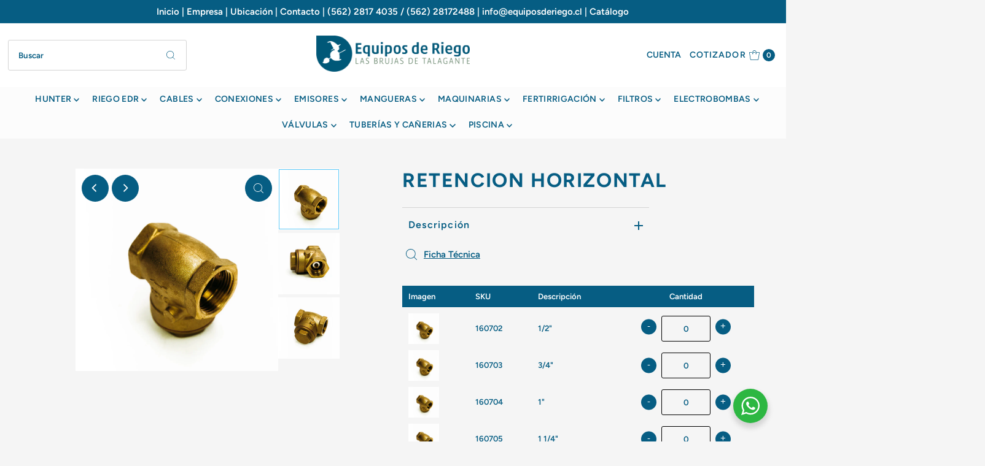

--- FILE ---
content_type: text/html; charset=utf-8
request_url: https://equiposderiego.cl/products/retencion-horizontal
body_size: 35491
content:
<!DOCTYPE html>
<html class="no-js" lang="es">
<head>
  <meta charset="utf-8" />
  <meta name="viewport" content="width=device-width,initial-scale=1">

  <!-- Establish early connection to external domains -->
  <link rel="preconnect" href="https://cdn.shopify.com" crossorigin>
  <link rel="preconnect" href="https://fonts.shopify.com" crossorigin>
  <link rel="preconnect" href="https://monorail-edge.shopifysvc.com">
  <link rel="preconnect" href="//ajax.googleapis.com" crossorigin /><!-- Preload onDomain stylesheets and script libraries -->
  <link rel="preload" href="//equiposderiego.cl/cdn/shop/t/5/assets/stylesheet.css?v=175206175644124918781735224509" as="style">
  <link rel="preload" as="font" href="//equiposderiego.cl/cdn/fonts/figtree/figtree_n6.9d1ea52bb49a0a86cfd1b0383d00f83d3fcc14de.woff2" type="font/woff2" crossorigin>
  <link rel="preload" as="font" href="//equiposderiego.cl/cdn/fonts/figtree/figtree_n6.9d1ea52bb49a0a86cfd1b0383d00f83d3fcc14de.woff2" type="font/woff2" crossorigin>
  <link rel="preload" as="font" href="//equiposderiego.cl/cdn/fonts/figtree/figtree_n7.2fd9bfe01586148e644724096c9d75e8c7a90e55.woff2" type="font/woff2" crossorigin>
  <link rel="preload" href="//equiposderiego.cl/cdn/shop/t/5/assets/eventemitter3.min.js?v=27939738353326123541708953893" as="script">
  <link rel="preload" href="//equiposderiego.cl/cdn/shop/t/5/assets/theme.js?v=155615860285731326561708953893" as="script">
  <script src="https://ajax.googleapis.com/ajax/libs/jquery/1.12.4/jquery.min.js"></script>
  <script src="https://ajax.googleapis.com/ajax/libs/jqueryui/1.12.1/jquery-ui.min.js"></script>
  <link rel="shortcut icon" href="//equiposderiego.cl/cdn/shop/files/FAVICON-EQUIPOS-DE-RIEGO.jpg?crop=center&height=32&v=1707754391&width=32" type="image/png" />
  <link rel="canonical" href="https://equiposderiego.cl/products/retencion-horizontal" />

  <title>RETENCION HORIZONTAL &ndash; Equipos de riego</title>
  

  
<meta property="og:image" content="http://equiposderiego.cl/cdn/shop/files/DSC05368.jpg?v=1732210998&width=1024">
  <meta property="og:image:secure_url" content="https://equiposderiego.cl/cdn/shop/files/DSC05368.jpg?v=1732210998&width=1024">
  <meta property="og:image:width" content="3000">
  <meta property="og:image:height" content="3000">

<meta property="og:site_name" content="Equipos de riego">



  <meta name="twitter:card" content="summary">


  <meta name="twitter:site" content="@">


  <meta name="twitter:title" content="RETENCION HORIZONTAL">
  <meta name="twitter:description" content="">
  <meta name="twitter:image" content="https://equiposderiego.cl/cdn/shop/files/DSC05368.jpg?v=1732210998&width=1024">
  <meta name="twitter:image:width" content="480">
  <meta name="twitter:image:height" content="480">


  
 <script type="application/ld+json">
   {
     "@context": "https://schema.org",
     "@type": "Product",
     "id": "retencion-horizontal",
     "url": "https:\/\/equiposderiego.cl\/products\/retencion-horizontal",
     "image": "\/\/equiposderiego.cl\/cdn\/shop\/files\/DSC05368.jpg?v=1732210998",
     "name": "RETENCION HORIZONTAL",
     "brand": {
        "@type": "Brand",
        "name": "BRONCE - LATON"
      },
     "description": "","sku": "160702","offers": [
        
        {
           "@type": "Offer",
           "price": "0",
           "priceCurrency": "CLP",
           "availability": "http://schema.org/InStock",
           "priceValidUntil": "2030-01-01",
           "url": "\/products\/retencion-horizontal"
         },
       
        {
           "@type": "Offer",
           "price": "0",
           "priceCurrency": "CLP",
           "availability": "http://schema.org/InStock",
           "priceValidUntil": "2030-01-01",
           "url": "\/products\/retencion-horizontal"
         },
       
        {
           "@type": "Offer",
           "price": "0",
           "priceCurrency": "CLP",
           "availability": "http://schema.org/InStock",
           "priceValidUntil": "2030-01-01",
           "url": "\/products\/retencion-horizontal"
         },
       
        {
           "@type": "Offer",
           "price": "0",
           "priceCurrency": "CLP",
           "availability": "http://schema.org/InStock",
           "priceValidUntil": "2030-01-01",
           "url": "\/products\/retencion-horizontal"
         },
       
        {
           "@type": "Offer",
           "price": "0",
           "priceCurrency": "CLP",
           "availability": "http://schema.org/InStock",
           "priceValidUntil": "2030-01-01",
           "url": "\/products\/retencion-horizontal"
         },
       
        {
           "@type": "Offer",
           "price": "0",
           "priceCurrency": "CLP",
           "availability": "http://schema.org/InStock",
           "priceValidUntil": "2030-01-01",
           "url": "\/products\/retencion-horizontal"
         },
       
        {
           "@type": "Offer",
           "price": "0",
           "priceCurrency": "CLP",
           "availability": "http://schema.org/InStock",
           "priceValidUntil": "2030-01-01",
           "url": "\/products\/retencion-horizontal"
         },
       
        {
           "@type": "Offer",
           "price": "0",
           "priceCurrency": "CLP",
           "availability": "http://schema.org/InStock",
           "priceValidUntil": "2030-01-01",
           "url": "\/products\/retencion-horizontal"
         },
       
        {
           "@type": "Offer",
           "price": "0",
           "priceCurrency": "CLP",
           "availability": "http://schema.org/InStock",
           "priceValidUntil": "2030-01-01",
           "url": "\/products\/retencion-horizontal"
         }
       
     ]}
 </script>


  <style data-shopify>
:root {
    --main-family: Figtree;
    --main-weight: 600;
    --main-style: normal;
    --main-spacing: 0em;
    --nav-family: Figtree;
    --nav-weight: 600;
    --nav-style: normal;
    --nav-spacing: 0.025em;
    --heading-family: Figtree;
    --heading-weight: 700;
    --heading-style: 700;
    --heading-spacing: 0.050em;
    --button-spacing: 0.075em;

    --font-size: 15px;
    --h1-size: 32px;
    --h2-size: 32px;
    --h3-size: 22px;
    --nav-size: 14px;
    --supersize-h3: calc(22px * 2);
    --font-size-large: calc(15px + 2);
    --font-size-reset: 15px;

    --section-title-border: bottom-only-short;
    --heading-border-weight: 1px;

    --announcement-bar-background: #065d83;
    --announcement-bar-text-color: #ffffff;
    --top-bar-links-active: #ffffff;
    --top-bar-links-bg-active: #065d83;
    --header-wrapper-background: #ffffff;
    --logo-color: ;
    --header-text-color: #065d83;
    --navigation: #fcfcfc;
    --nav-color: #065d83;
    --background: #f5f5f5;
    --text-color: #065d83;
    --dotted-color: #d4d4d4;
    --sale-color: #22783c;
    --button-color: #065d83;
    --button-text: #ffffff;
    --button-hover: #0880b4;
    --secondary-button-color: #ffffff;
    --secondary-button-text: #262b2c;
    --secondary-button-hover: #ffffff;
    --directional-background: #065d83;
    --directional-color: #ffffff;
    --directional-hover-background: #0880b4;
    --swatch-width: 40px;
    --swatch-height: 34px;
    --swatch-tooltip-left: -28px;
    --footer-background: #065d83;
    --footer-text-color: #ffffff;
    --footer-border-color: 255, 255, 255;
    --cs1-color: #ffffff;
    --cs1-background: #065d83;
    --cs2-color: #065d83;
    --cs2-background: #e6eaec;
    --cs3-color: #065d83;
    --cs3-background: #e6ece6;
    --keyboard-focus: #000000;
    --focus-border-style: dotted;
    --focus-border-weight: 1px;
    --section-padding: 40px;
    --grid-text-alignment: left;
    --posted-color: #0aa2e5;
    --article-title-color: #4d4d4d;
    --article-caption-color: ;
    --close-color: #b3b3b3;
    --text-color-darken-30: #000000;
    --thumbnail-outline-color: #5dc9f8;
    --select-arrow-bg: url(//equiposderiego.cl/cdn/shop/t/5/assets/select-arrow.png?v=112595941721225094991708953893);
    --free-shipping-bg: #c2ad7b;
    --free-shipping-text: #fff;
    --color-filter-size: 26px;

    --error-msg-dark: #e81000;
    --error-msg-light: #ffeae8;
    --success-msg-dark: #007f5f;
    --success-msg-light: #e5fff8;

    --color-body-text: var(--text-color);
    --color-body: var(--background);
    --color-bg: var(--background);

    --star-active: rgb(6, 93, 131);
    --star-inactive: rgb(142, 217, 250);

    --section-rounding: 0px;
    --section-background: transparent;
    --section-overlay-color: 0, 0, 0;
    --section-overlay-opacity: 0;
    --section-button-size: 15px;
    --banner-title: #ffffff;

    --pulse-color: rgba(255, 177, 66, 1);
    --age-text-color: #262b2c;
    --age-bg-color: #faf4e8;
  }
  @media (max-width: 740px) {
    :root {
      --font-size: calc(15px - (15px * 0.15));
      --nav-size: calc(14px - (14px * 0.15));
      --h1-size: calc(32px - (32px * 0.15));
      --h2-size: calc(32px - (32px * 0.15));
      --h3-size: calc(22px - (22px * 0.15));
      --supersize-h3: calc(22px * 1.5);
    }
  }
</style>


  <link rel="stylesheet" href="//equiposderiego.cl/cdn/shop/t/5/assets/stylesheet.css?v=175206175644124918781735224509" type="text/css">

  <style>
    @font-face {
  font-family: Figtree;
  font-weight: 600;
  font-style: normal;
  font-display: swap;
  src: url("//equiposderiego.cl/cdn/fonts/figtree/figtree_n6.9d1ea52bb49a0a86cfd1b0383d00f83d3fcc14de.woff2") format("woff2"),
       url("//equiposderiego.cl/cdn/fonts/figtree/figtree_n6.f0fcdea525a0e47b2ae4ab645832a8e8a96d31d3.woff") format("woff");
}

    @font-face {
  font-family: Figtree;
  font-weight: 600;
  font-style: normal;
  font-display: swap;
  src: url("//equiposderiego.cl/cdn/fonts/figtree/figtree_n6.9d1ea52bb49a0a86cfd1b0383d00f83d3fcc14de.woff2") format("woff2"),
       url("//equiposderiego.cl/cdn/fonts/figtree/figtree_n6.f0fcdea525a0e47b2ae4ab645832a8e8a96d31d3.woff") format("woff");
}

    @font-face {
  font-family: Figtree;
  font-weight: 700;
  font-style: normal;
  font-display: swap;
  src: url("//equiposderiego.cl/cdn/fonts/figtree/figtree_n7.2fd9bfe01586148e644724096c9d75e8c7a90e55.woff2") format("woff2"),
       url("//equiposderiego.cl/cdn/fonts/figtree/figtree_n7.ea05de92d862f9594794ab281c4c3a67501ef5fc.woff") format("woff");
}

    @font-face {
  font-family: Figtree;
  font-weight: 900;
  font-style: normal;
  font-display: swap;
  src: url("//equiposderiego.cl/cdn/fonts/figtree/figtree_n9.c9185a1dab0680c9bce2d373c6fc665d10b5e421.woff2") format("woff2"),
       url("//equiposderiego.cl/cdn/fonts/figtree/figtree_n9.60f18207a47942453faf8770b2e7e8f4757b2493.woff") format("woff");
}

    @font-face {
  font-family: Figtree;
  font-weight: 600;
  font-style: italic;
  font-display: swap;
  src: url("//equiposderiego.cl/cdn/fonts/figtree/figtree_i6.702baae75738b446cfbed6ac0d60cab7b21e61ba.woff2") format("woff2"),
       url("//equiposderiego.cl/cdn/fonts/figtree/figtree_i6.6b8dc40d16c9905d29525156e284509f871ce8f9.woff") format("woff");
}

    @font-face {
  font-family: Figtree;
  font-weight: 900;
  font-style: italic;
  font-display: swap;
  src: url("//equiposderiego.cl/cdn/fonts/figtree/figtree_i9.52cfd46a18002d3eb2c8e0abf4e3a200bcdcadf0.woff2") format("woff2"),
       url("//equiposderiego.cl/cdn/fonts/figtree/figtree_i9.771e47ee6227db726e79da4a30fbe8788fe0e115.woff") format("woff");
}

  </style>

  <script>window.performance && window.performance.mark && window.performance.mark('shopify.content_for_header.start');</script><meta name="facebook-domain-verification" content="z74b51taar4z1fnx3gdu4xfse71tg3">
<meta id="shopify-digital-wallet" name="shopify-digital-wallet" content="/64600113411/digital_wallets/dialog">
<link rel="alternate" type="application/json+oembed" href="https://equiposderiego.cl/products/retencion-horizontal.oembed">
<script async="async" src="/checkouts/internal/preloads.js?locale=es-CL"></script>
<script id="shopify-features" type="application/json">{"accessToken":"3dc02ebfa0401142624191cfbf391708","betas":["rich-media-storefront-analytics"],"domain":"equiposderiego.cl","predictiveSearch":true,"shopId":64600113411,"locale":"es"}</script>
<script>var Shopify = Shopify || {};
Shopify.shop = "equipos-de-riego.myshopify.com";
Shopify.locale = "es";
Shopify.currency = {"active":"CLP","rate":"1.0"};
Shopify.country = "CL";
Shopify.theme = {"name":"Feedback Vantage","id":140333056259,"schema_name":"Vantage","schema_version":"10.2.2","theme_store_id":459,"role":"main"};
Shopify.theme.handle = "null";
Shopify.theme.style = {"id":null,"handle":null};
Shopify.cdnHost = "equiposderiego.cl/cdn";
Shopify.routes = Shopify.routes || {};
Shopify.routes.root = "/";</script>
<script type="module">!function(o){(o.Shopify=o.Shopify||{}).modules=!0}(window);</script>
<script>!function(o){function n(){var o=[];function n(){o.push(Array.prototype.slice.apply(arguments))}return n.q=o,n}var t=o.Shopify=o.Shopify||{};t.loadFeatures=n(),t.autoloadFeatures=n()}(window);</script>
<script id="shop-js-analytics" type="application/json">{"pageType":"product"}</script>
<script defer="defer" async type="module" src="//equiposderiego.cl/cdn/shopifycloud/shop-js/modules/v2/client.init-shop-cart-sync_BSQ69bm3.es.esm.js"></script>
<script defer="defer" async type="module" src="//equiposderiego.cl/cdn/shopifycloud/shop-js/modules/v2/chunk.common_CIqZBrE6.esm.js"></script>
<script type="module">
  await import("//equiposderiego.cl/cdn/shopifycloud/shop-js/modules/v2/client.init-shop-cart-sync_BSQ69bm3.es.esm.js");
await import("//equiposderiego.cl/cdn/shopifycloud/shop-js/modules/v2/chunk.common_CIqZBrE6.esm.js");

  window.Shopify.SignInWithShop?.initShopCartSync?.({"fedCMEnabled":true,"windoidEnabled":true});

</script>
<script id="__st">var __st={"a":64600113411,"offset":-10800,"reqid":"6dc6701a-dbed-420c-b4d9-979951a1a3cf-1768897413","pageurl":"equiposderiego.cl\/products\/retencion-horizontal","u":"be2477edf58a","p":"product","rtyp":"product","rid":7899164639491};</script>
<script>window.ShopifyPaypalV4VisibilityTracking = true;</script>
<script id="captcha-bootstrap">!function(){'use strict';const t='contact',e='account',n='new_comment',o=[[t,t],['blogs',n],['comments',n],[t,'customer']],c=[[e,'customer_login'],[e,'guest_login'],[e,'recover_customer_password'],[e,'create_customer']],r=t=>t.map((([t,e])=>`form[action*='/${t}']:not([data-nocaptcha='true']) input[name='form_type'][value='${e}']`)).join(','),a=t=>()=>t?[...document.querySelectorAll(t)].map((t=>t.form)):[];function s(){const t=[...o],e=r(t);return a(e)}const i='password',u='form_key',d=['recaptcha-v3-token','g-recaptcha-response','h-captcha-response',i],f=()=>{try{return window.sessionStorage}catch{return}},m='__shopify_v',_=t=>t.elements[u];function p(t,e,n=!1){try{const o=window.sessionStorage,c=JSON.parse(o.getItem(e)),{data:r}=function(t){const{data:e,action:n}=t;return t[m]||n?{data:e,action:n}:{data:t,action:n}}(c);for(const[e,n]of Object.entries(r))t.elements[e]&&(t.elements[e].value=n);n&&o.removeItem(e)}catch(o){console.error('form repopulation failed',{error:o})}}const l='form_type',E='cptcha';function T(t){t.dataset[E]=!0}const w=window,h=w.document,L='Shopify',v='ce_forms',y='captcha';let A=!1;((t,e)=>{const n=(g='f06e6c50-85a8-45c8-87d0-21a2b65856fe',I='https://cdn.shopify.com/shopifycloud/storefront-forms-hcaptcha/ce_storefront_forms_captcha_hcaptcha.v1.5.2.iife.js',D={infoText:'Protegido por hCaptcha',privacyText:'Privacidad',termsText:'Términos'},(t,e,n)=>{const o=w[L][v],c=o.bindForm;if(c)return c(t,g,e,D).then(n);var r;o.q.push([[t,g,e,D],n]),r=I,A||(h.body.append(Object.assign(h.createElement('script'),{id:'captcha-provider',async:!0,src:r})),A=!0)});var g,I,D;w[L]=w[L]||{},w[L][v]=w[L][v]||{},w[L][v].q=[],w[L][y]=w[L][y]||{},w[L][y].protect=function(t,e){n(t,void 0,e),T(t)},Object.freeze(w[L][y]),function(t,e,n,w,h,L){const[v,y,A,g]=function(t,e,n){const i=e?o:[],u=t?c:[],d=[...i,...u],f=r(d),m=r(i),_=r(d.filter((([t,e])=>n.includes(e))));return[a(f),a(m),a(_),s()]}(w,h,L),I=t=>{const e=t.target;return e instanceof HTMLFormElement?e:e&&e.form},D=t=>v().includes(t);t.addEventListener('submit',(t=>{const e=I(t);if(!e)return;const n=D(e)&&!e.dataset.hcaptchaBound&&!e.dataset.recaptchaBound,o=_(e),c=g().includes(e)&&(!o||!o.value);(n||c)&&t.preventDefault(),c&&!n&&(function(t){try{if(!f())return;!function(t){const e=f();if(!e)return;const n=_(t);if(!n)return;const o=n.value;o&&e.removeItem(o)}(t);const e=Array.from(Array(32),(()=>Math.random().toString(36)[2])).join('');!function(t,e){_(t)||t.append(Object.assign(document.createElement('input'),{type:'hidden',name:u})),t.elements[u].value=e}(t,e),function(t,e){const n=f();if(!n)return;const o=[...t.querySelectorAll(`input[type='${i}']`)].map((({name:t})=>t)),c=[...d,...o],r={};for(const[a,s]of new FormData(t).entries())c.includes(a)||(r[a]=s);n.setItem(e,JSON.stringify({[m]:1,action:t.action,data:r}))}(t,e)}catch(e){console.error('failed to persist form',e)}}(e),e.submit())}));const S=(t,e)=>{t&&!t.dataset[E]&&(n(t,e.some((e=>e===t))),T(t))};for(const o of['focusin','change'])t.addEventListener(o,(t=>{const e=I(t);D(e)&&S(e,y())}));const B=e.get('form_key'),M=e.get(l),P=B&&M;t.addEventListener('DOMContentLoaded',(()=>{const t=y();if(P)for(const e of t)e.elements[l].value===M&&p(e,B);[...new Set([...A(),...v().filter((t=>'true'===t.dataset.shopifyCaptcha))])].forEach((e=>S(e,t)))}))}(h,new URLSearchParams(w.location.search),n,t,e,['guest_login'])})(!0,!0)}();</script>
<script integrity="sha256-4kQ18oKyAcykRKYeNunJcIwy7WH5gtpwJnB7kiuLZ1E=" data-source-attribution="shopify.loadfeatures" defer="defer" src="//equiposderiego.cl/cdn/shopifycloud/storefront/assets/storefront/load_feature-a0a9edcb.js" crossorigin="anonymous"></script>
<script data-source-attribution="shopify.dynamic_checkout.dynamic.init">var Shopify=Shopify||{};Shopify.PaymentButton=Shopify.PaymentButton||{isStorefrontPortableWallets:!0,init:function(){window.Shopify.PaymentButton.init=function(){};var t=document.createElement("script");t.src="https://equiposderiego.cl/cdn/shopifycloud/portable-wallets/latest/portable-wallets.es.js",t.type="module",document.head.appendChild(t)}};
</script>
<script data-source-attribution="shopify.dynamic_checkout.buyer_consent">
  function portableWalletsHideBuyerConsent(e){var t=document.getElementById("shopify-buyer-consent"),n=document.getElementById("shopify-subscription-policy-button");t&&n&&(t.classList.add("hidden"),t.setAttribute("aria-hidden","true"),n.removeEventListener("click",e))}function portableWalletsShowBuyerConsent(e){var t=document.getElementById("shopify-buyer-consent"),n=document.getElementById("shopify-subscription-policy-button");t&&n&&(t.classList.remove("hidden"),t.removeAttribute("aria-hidden"),n.addEventListener("click",e))}window.Shopify?.PaymentButton&&(window.Shopify.PaymentButton.hideBuyerConsent=portableWalletsHideBuyerConsent,window.Shopify.PaymentButton.showBuyerConsent=portableWalletsShowBuyerConsent);
</script>
<script data-source-attribution="shopify.dynamic_checkout.cart.bootstrap">document.addEventListener("DOMContentLoaded",(function(){function t(){return document.querySelector("shopify-accelerated-checkout-cart, shopify-accelerated-checkout")}if(t())Shopify.PaymentButton.init();else{new MutationObserver((function(e,n){t()&&(Shopify.PaymentButton.init(),n.disconnect())})).observe(document.body,{childList:!0,subtree:!0})}}));
</script>

<script>window.performance && window.performance.mark && window.performance.mark('shopify.content_for_header.end');</script>



<!-- BEGIN app block: shopify://apps/pagefly-page-builder/blocks/app-embed/83e179f7-59a0-4589-8c66-c0dddf959200 -->

<!-- BEGIN app snippet: pagefly-cro-ab-testing-main -->







<script>
  ;(function () {
    const url = new URL(window.location)
    const viewParam = url.searchParams.get('view')
    if (viewParam && viewParam.includes('variant-pf-')) {
      url.searchParams.set('pf_v', viewParam)
      url.searchParams.delete('view')
      window.history.replaceState({}, '', url)
    }
  })()
</script>



<script type='module'>
  
  window.PAGEFLY_CRO = window.PAGEFLY_CRO || {}

  window.PAGEFLY_CRO['data_debug'] = {
    original_template_suffix: "table-cotizar",
    allow_ab_test: false,
    ab_test_start_time: 0,
    ab_test_end_time: 0,
    today_date_time: 1768897414000,
  }
  window.PAGEFLY_CRO['GA4'] = { enabled: false}
</script>

<!-- END app snippet -->








  <script src='https://cdn.shopify.com/extensions/019bb4f9-aed6-78a3-be91-e9d44663e6bf/pagefly-page-builder-215/assets/pagefly-helper.js' defer='defer'></script>

  <script src='https://cdn.shopify.com/extensions/019bb4f9-aed6-78a3-be91-e9d44663e6bf/pagefly-page-builder-215/assets/pagefly-general-helper.js' defer='defer'></script>

  <script src='https://cdn.shopify.com/extensions/019bb4f9-aed6-78a3-be91-e9d44663e6bf/pagefly-page-builder-215/assets/pagefly-snap-slider.js' defer='defer'></script>

  <script src='https://cdn.shopify.com/extensions/019bb4f9-aed6-78a3-be91-e9d44663e6bf/pagefly-page-builder-215/assets/pagefly-slideshow-v3.js' defer='defer'></script>

  <script src='https://cdn.shopify.com/extensions/019bb4f9-aed6-78a3-be91-e9d44663e6bf/pagefly-page-builder-215/assets/pagefly-slideshow-v4.js' defer='defer'></script>

  <script src='https://cdn.shopify.com/extensions/019bb4f9-aed6-78a3-be91-e9d44663e6bf/pagefly-page-builder-215/assets/pagefly-glider.js' defer='defer'></script>

  <script src='https://cdn.shopify.com/extensions/019bb4f9-aed6-78a3-be91-e9d44663e6bf/pagefly-page-builder-215/assets/pagefly-slideshow-v1-v2.js' defer='defer'></script>

  <script src='https://cdn.shopify.com/extensions/019bb4f9-aed6-78a3-be91-e9d44663e6bf/pagefly-page-builder-215/assets/pagefly-product-media.js' defer='defer'></script>

  <script src='https://cdn.shopify.com/extensions/019bb4f9-aed6-78a3-be91-e9d44663e6bf/pagefly-page-builder-215/assets/pagefly-product.js' defer='defer'></script>


<script id='pagefly-helper-data' type='application/json'>
  {
    "page_optimization": {
      "assets_prefetching": false
    },
    "elements_asset_mapper": {
      "Accordion": "https://cdn.shopify.com/extensions/019bb4f9-aed6-78a3-be91-e9d44663e6bf/pagefly-page-builder-215/assets/pagefly-accordion.js",
      "Accordion3": "https://cdn.shopify.com/extensions/019bb4f9-aed6-78a3-be91-e9d44663e6bf/pagefly-page-builder-215/assets/pagefly-accordion3.js",
      "CountDown": "https://cdn.shopify.com/extensions/019bb4f9-aed6-78a3-be91-e9d44663e6bf/pagefly-page-builder-215/assets/pagefly-countdown.js",
      "GMap1": "https://cdn.shopify.com/extensions/019bb4f9-aed6-78a3-be91-e9d44663e6bf/pagefly-page-builder-215/assets/pagefly-gmap.js",
      "GMap2": "https://cdn.shopify.com/extensions/019bb4f9-aed6-78a3-be91-e9d44663e6bf/pagefly-page-builder-215/assets/pagefly-gmap.js",
      "GMapBasicV2": "https://cdn.shopify.com/extensions/019bb4f9-aed6-78a3-be91-e9d44663e6bf/pagefly-page-builder-215/assets/pagefly-gmap.js",
      "GMapAdvancedV2": "https://cdn.shopify.com/extensions/019bb4f9-aed6-78a3-be91-e9d44663e6bf/pagefly-page-builder-215/assets/pagefly-gmap.js",
      "HTML.Video": "https://cdn.shopify.com/extensions/019bb4f9-aed6-78a3-be91-e9d44663e6bf/pagefly-page-builder-215/assets/pagefly-htmlvideo.js",
      "HTML.Video2": "https://cdn.shopify.com/extensions/019bb4f9-aed6-78a3-be91-e9d44663e6bf/pagefly-page-builder-215/assets/pagefly-htmlvideo2.js",
      "HTML.Video3": "https://cdn.shopify.com/extensions/019bb4f9-aed6-78a3-be91-e9d44663e6bf/pagefly-page-builder-215/assets/pagefly-htmlvideo2.js",
      "BackgroundVideo": "https://cdn.shopify.com/extensions/019bb4f9-aed6-78a3-be91-e9d44663e6bf/pagefly-page-builder-215/assets/pagefly-htmlvideo2.js",
      "Instagram": "https://cdn.shopify.com/extensions/019bb4f9-aed6-78a3-be91-e9d44663e6bf/pagefly-page-builder-215/assets/pagefly-instagram.js",
      "Instagram2": "https://cdn.shopify.com/extensions/019bb4f9-aed6-78a3-be91-e9d44663e6bf/pagefly-page-builder-215/assets/pagefly-instagram.js",
      "Insta3": "https://cdn.shopify.com/extensions/019bb4f9-aed6-78a3-be91-e9d44663e6bf/pagefly-page-builder-215/assets/pagefly-instagram3.js",
      "Tabs": "https://cdn.shopify.com/extensions/019bb4f9-aed6-78a3-be91-e9d44663e6bf/pagefly-page-builder-215/assets/pagefly-tab.js",
      "Tabs3": "https://cdn.shopify.com/extensions/019bb4f9-aed6-78a3-be91-e9d44663e6bf/pagefly-page-builder-215/assets/pagefly-tab3.js",
      "ProductBox": "https://cdn.shopify.com/extensions/019bb4f9-aed6-78a3-be91-e9d44663e6bf/pagefly-page-builder-215/assets/pagefly-cart.js",
      "FBPageBox2": "https://cdn.shopify.com/extensions/019bb4f9-aed6-78a3-be91-e9d44663e6bf/pagefly-page-builder-215/assets/pagefly-facebook.js",
      "FBLikeButton2": "https://cdn.shopify.com/extensions/019bb4f9-aed6-78a3-be91-e9d44663e6bf/pagefly-page-builder-215/assets/pagefly-facebook.js",
      "TwitterFeed2": "https://cdn.shopify.com/extensions/019bb4f9-aed6-78a3-be91-e9d44663e6bf/pagefly-page-builder-215/assets/pagefly-twitter.js",
      "Paragraph4": "https://cdn.shopify.com/extensions/019bb4f9-aed6-78a3-be91-e9d44663e6bf/pagefly-page-builder-215/assets/pagefly-paragraph4.js",

      "AliReviews": "https://cdn.shopify.com/extensions/019bb4f9-aed6-78a3-be91-e9d44663e6bf/pagefly-page-builder-215/assets/pagefly-3rd-elements.js",
      "BackInStock": "https://cdn.shopify.com/extensions/019bb4f9-aed6-78a3-be91-e9d44663e6bf/pagefly-page-builder-215/assets/pagefly-3rd-elements.js",
      "GloboBackInStock": "https://cdn.shopify.com/extensions/019bb4f9-aed6-78a3-be91-e9d44663e6bf/pagefly-page-builder-215/assets/pagefly-3rd-elements.js",
      "GrowaveWishlist": "https://cdn.shopify.com/extensions/019bb4f9-aed6-78a3-be91-e9d44663e6bf/pagefly-page-builder-215/assets/pagefly-3rd-elements.js",
      "InfiniteOptionsShopPad": "https://cdn.shopify.com/extensions/019bb4f9-aed6-78a3-be91-e9d44663e6bf/pagefly-page-builder-215/assets/pagefly-3rd-elements.js",
      "InkybayProductPersonalizer": "https://cdn.shopify.com/extensions/019bb4f9-aed6-78a3-be91-e9d44663e6bf/pagefly-page-builder-215/assets/pagefly-3rd-elements.js",
      "LimeSpot": "https://cdn.shopify.com/extensions/019bb4f9-aed6-78a3-be91-e9d44663e6bf/pagefly-page-builder-215/assets/pagefly-3rd-elements.js",
      "Loox": "https://cdn.shopify.com/extensions/019bb4f9-aed6-78a3-be91-e9d44663e6bf/pagefly-page-builder-215/assets/pagefly-3rd-elements.js",
      "Opinew": "https://cdn.shopify.com/extensions/019bb4f9-aed6-78a3-be91-e9d44663e6bf/pagefly-page-builder-215/assets/pagefly-3rd-elements.js",
      "Powr": "https://cdn.shopify.com/extensions/019bb4f9-aed6-78a3-be91-e9d44663e6bf/pagefly-page-builder-215/assets/pagefly-3rd-elements.js",
      "ProductReviews": "https://cdn.shopify.com/extensions/019bb4f9-aed6-78a3-be91-e9d44663e6bf/pagefly-page-builder-215/assets/pagefly-3rd-elements.js",
      "PushOwl": "https://cdn.shopify.com/extensions/019bb4f9-aed6-78a3-be91-e9d44663e6bf/pagefly-page-builder-215/assets/pagefly-3rd-elements.js",
      "ReCharge": "https://cdn.shopify.com/extensions/019bb4f9-aed6-78a3-be91-e9d44663e6bf/pagefly-page-builder-215/assets/pagefly-3rd-elements.js",
      "Rivyo": "https://cdn.shopify.com/extensions/019bb4f9-aed6-78a3-be91-e9d44663e6bf/pagefly-page-builder-215/assets/pagefly-3rd-elements.js",
      "TrackingMore": "https://cdn.shopify.com/extensions/019bb4f9-aed6-78a3-be91-e9d44663e6bf/pagefly-page-builder-215/assets/pagefly-3rd-elements.js",
      "Vitals": "https://cdn.shopify.com/extensions/019bb4f9-aed6-78a3-be91-e9d44663e6bf/pagefly-page-builder-215/assets/pagefly-3rd-elements.js",
      "Wiser": "https://cdn.shopify.com/extensions/019bb4f9-aed6-78a3-be91-e9d44663e6bf/pagefly-page-builder-215/assets/pagefly-3rd-elements.js"
    },
    "custom_elements_mapper": {
      "pf-click-action-element": "https://cdn.shopify.com/extensions/019bb4f9-aed6-78a3-be91-e9d44663e6bf/pagefly-page-builder-215/assets/pagefly-click-action-element.js",
      "pf-dialog-element": "https://cdn.shopify.com/extensions/019bb4f9-aed6-78a3-be91-e9d44663e6bf/pagefly-page-builder-215/assets/pagefly-dialog-element.js"
    }
  }
</script>


<!-- END app block --><link href="https://monorail-edge.shopifysvc.com" rel="dns-prefetch">
<script>(function(){if ("sendBeacon" in navigator && "performance" in window) {try {var session_token_from_headers = performance.getEntriesByType('navigation')[0].serverTiming.find(x => x.name == '_s').description;} catch {var session_token_from_headers = undefined;}var session_cookie_matches = document.cookie.match(/_shopify_s=([^;]*)/);var session_token_from_cookie = session_cookie_matches && session_cookie_matches.length === 2 ? session_cookie_matches[1] : "";var session_token = session_token_from_headers || session_token_from_cookie || "";function handle_abandonment_event(e) {var entries = performance.getEntries().filter(function(entry) {return /monorail-edge.shopifysvc.com/.test(entry.name);});if (!window.abandonment_tracked && entries.length === 0) {window.abandonment_tracked = true;var currentMs = Date.now();var navigation_start = performance.timing.navigationStart;var payload = {shop_id: 64600113411,url: window.location.href,navigation_start,duration: currentMs - navigation_start,session_token,page_type: "product"};window.navigator.sendBeacon("https://monorail-edge.shopifysvc.com/v1/produce", JSON.stringify({schema_id: "online_store_buyer_site_abandonment/1.1",payload: payload,metadata: {event_created_at_ms: currentMs,event_sent_at_ms: currentMs}}));}}window.addEventListener('pagehide', handle_abandonment_event);}}());</script>
<script id="web-pixels-manager-setup">(function e(e,d,r,n,o){if(void 0===o&&(o={}),!Boolean(null===(a=null===(i=window.Shopify)||void 0===i?void 0:i.analytics)||void 0===a?void 0:a.replayQueue)){var i,a;window.Shopify=window.Shopify||{};var t=window.Shopify;t.analytics=t.analytics||{};var s=t.analytics;s.replayQueue=[],s.publish=function(e,d,r){return s.replayQueue.push([e,d,r]),!0};try{self.performance.mark("wpm:start")}catch(e){}var l=function(){var e={modern:/Edge?\/(1{2}[4-9]|1[2-9]\d|[2-9]\d{2}|\d{4,})\.\d+(\.\d+|)|Firefox\/(1{2}[4-9]|1[2-9]\d|[2-9]\d{2}|\d{4,})\.\d+(\.\d+|)|Chrom(ium|e)\/(9{2}|\d{3,})\.\d+(\.\d+|)|(Maci|X1{2}).+ Version\/(15\.\d+|(1[6-9]|[2-9]\d|\d{3,})\.\d+)([,.]\d+|)( \(\w+\)|)( Mobile\/\w+|) Safari\/|Chrome.+OPR\/(9{2}|\d{3,})\.\d+\.\d+|(CPU[ +]OS|iPhone[ +]OS|CPU[ +]iPhone|CPU IPhone OS|CPU iPad OS)[ +]+(15[._]\d+|(1[6-9]|[2-9]\d|\d{3,})[._]\d+)([._]\d+|)|Android:?[ /-](13[3-9]|1[4-9]\d|[2-9]\d{2}|\d{4,})(\.\d+|)(\.\d+|)|Android.+Firefox\/(13[5-9]|1[4-9]\d|[2-9]\d{2}|\d{4,})\.\d+(\.\d+|)|Android.+Chrom(ium|e)\/(13[3-9]|1[4-9]\d|[2-9]\d{2}|\d{4,})\.\d+(\.\d+|)|SamsungBrowser\/([2-9]\d|\d{3,})\.\d+/,legacy:/Edge?\/(1[6-9]|[2-9]\d|\d{3,})\.\d+(\.\d+|)|Firefox\/(5[4-9]|[6-9]\d|\d{3,})\.\d+(\.\d+|)|Chrom(ium|e)\/(5[1-9]|[6-9]\d|\d{3,})\.\d+(\.\d+|)([\d.]+$|.*Safari\/(?![\d.]+ Edge\/[\d.]+$))|(Maci|X1{2}).+ Version\/(10\.\d+|(1[1-9]|[2-9]\d|\d{3,})\.\d+)([,.]\d+|)( \(\w+\)|)( Mobile\/\w+|) Safari\/|Chrome.+OPR\/(3[89]|[4-9]\d|\d{3,})\.\d+\.\d+|(CPU[ +]OS|iPhone[ +]OS|CPU[ +]iPhone|CPU IPhone OS|CPU iPad OS)[ +]+(10[._]\d+|(1[1-9]|[2-9]\d|\d{3,})[._]\d+)([._]\d+|)|Android:?[ /-](13[3-9]|1[4-9]\d|[2-9]\d{2}|\d{4,})(\.\d+|)(\.\d+|)|Mobile Safari.+OPR\/([89]\d|\d{3,})\.\d+\.\d+|Android.+Firefox\/(13[5-9]|1[4-9]\d|[2-9]\d{2}|\d{4,})\.\d+(\.\d+|)|Android.+Chrom(ium|e)\/(13[3-9]|1[4-9]\d|[2-9]\d{2}|\d{4,})\.\d+(\.\d+|)|Android.+(UC? ?Browser|UCWEB|U3)[ /]?(15\.([5-9]|\d{2,})|(1[6-9]|[2-9]\d|\d{3,})\.\d+)\.\d+|SamsungBrowser\/(5\.\d+|([6-9]|\d{2,})\.\d+)|Android.+MQ{2}Browser\/(14(\.(9|\d{2,})|)|(1[5-9]|[2-9]\d|\d{3,})(\.\d+|))(\.\d+|)|K[Aa][Ii]OS\/(3\.\d+|([4-9]|\d{2,})\.\d+)(\.\d+|)/},d=e.modern,r=e.legacy,n=navigator.userAgent;return n.match(d)?"modern":n.match(r)?"legacy":"unknown"}(),u="modern"===l?"modern":"legacy",c=(null!=n?n:{modern:"",legacy:""})[u],f=function(e){return[e.baseUrl,"/wpm","/b",e.hashVersion,"modern"===e.buildTarget?"m":"l",".js"].join("")}({baseUrl:d,hashVersion:r,buildTarget:u}),m=function(e){var d=e.version,r=e.bundleTarget,n=e.surface,o=e.pageUrl,i=e.monorailEndpoint;return{emit:function(e){var a=e.status,t=e.errorMsg,s=(new Date).getTime(),l=JSON.stringify({metadata:{event_sent_at_ms:s},events:[{schema_id:"web_pixels_manager_load/3.1",payload:{version:d,bundle_target:r,page_url:o,status:a,surface:n,error_msg:t},metadata:{event_created_at_ms:s}}]});if(!i)return console&&console.warn&&console.warn("[Web Pixels Manager] No Monorail endpoint provided, skipping logging."),!1;try{return self.navigator.sendBeacon.bind(self.navigator)(i,l)}catch(e){}var u=new XMLHttpRequest;try{return u.open("POST",i,!0),u.setRequestHeader("Content-Type","text/plain"),u.send(l),!0}catch(e){return console&&console.warn&&console.warn("[Web Pixels Manager] Got an unhandled error while logging to Monorail."),!1}}}}({version:r,bundleTarget:l,surface:e.surface,pageUrl:self.location.href,monorailEndpoint:e.monorailEndpoint});try{o.browserTarget=l,function(e){var d=e.src,r=e.async,n=void 0===r||r,o=e.onload,i=e.onerror,a=e.sri,t=e.scriptDataAttributes,s=void 0===t?{}:t,l=document.createElement("script"),u=document.querySelector("head"),c=document.querySelector("body");if(l.async=n,l.src=d,a&&(l.integrity=a,l.crossOrigin="anonymous"),s)for(var f in s)if(Object.prototype.hasOwnProperty.call(s,f))try{l.dataset[f]=s[f]}catch(e){}if(o&&l.addEventListener("load",o),i&&l.addEventListener("error",i),u)u.appendChild(l);else{if(!c)throw new Error("Did not find a head or body element to append the script");c.appendChild(l)}}({src:f,async:!0,onload:function(){if(!function(){var e,d;return Boolean(null===(d=null===(e=window.Shopify)||void 0===e?void 0:e.analytics)||void 0===d?void 0:d.initialized)}()){var d=window.webPixelsManager.init(e)||void 0;if(d){var r=window.Shopify.analytics;r.replayQueue.forEach((function(e){var r=e[0],n=e[1],o=e[2];d.publishCustomEvent(r,n,o)})),r.replayQueue=[],r.publish=d.publishCustomEvent,r.visitor=d.visitor,r.initialized=!0}}},onerror:function(){return m.emit({status:"failed",errorMsg:"".concat(f," has failed to load")})},sri:function(e){var d=/^sha384-[A-Za-z0-9+/=]+$/;return"string"==typeof e&&d.test(e)}(c)?c:"",scriptDataAttributes:o}),m.emit({status:"loading"})}catch(e){m.emit({status:"failed",errorMsg:(null==e?void 0:e.message)||"Unknown error"})}}})({shopId: 64600113411,storefrontBaseUrl: "https://equiposderiego.cl",extensionsBaseUrl: "https://extensions.shopifycdn.com/cdn/shopifycloud/web-pixels-manager",monorailEndpoint: "https://monorail-edge.shopifysvc.com/unstable/produce_batch",surface: "storefront-renderer",enabledBetaFlags: ["2dca8a86"],webPixelsConfigList: [{"id":"1735295235","configuration":"{\"accountID\":\"UExpw7\",\"webPixelConfig\":\"eyJlbmFibGVBZGRlZFRvQ2FydEV2ZW50cyI6IHRydWV9\"}","eventPayloadVersion":"v1","runtimeContext":"STRICT","scriptVersion":"524f6c1ee37bacdca7657a665bdca589","type":"APP","apiClientId":123074,"privacyPurposes":["ANALYTICS","MARKETING"],"dataSharingAdjustments":{"protectedCustomerApprovalScopes":["read_customer_address","read_customer_email","read_customer_name","read_customer_personal_data","read_customer_phone"]}},{"id":"443810051","configuration":"{\"config\":\"{\\\"pixel_id\\\":\\\"G-WSHB03Z6NX\\\",\\\"target_country\\\":\\\"CL\\\",\\\"gtag_events\\\":[{\\\"type\\\":\\\"purchase\\\",\\\"action_label\\\":\\\"G-WSHB03Z6NX\\\"},{\\\"type\\\":\\\"page_view\\\",\\\"action_label\\\":\\\"G-WSHB03Z6NX\\\"},{\\\"type\\\":\\\"view_item\\\",\\\"action_label\\\":\\\"G-WSHB03Z6NX\\\"},{\\\"type\\\":\\\"search\\\",\\\"action_label\\\":\\\"G-WSHB03Z6NX\\\"},{\\\"type\\\":\\\"add_to_cart\\\",\\\"action_label\\\":\\\"G-WSHB03Z6NX\\\"},{\\\"type\\\":\\\"begin_checkout\\\",\\\"action_label\\\":\\\"G-WSHB03Z6NX\\\"},{\\\"type\\\":\\\"add_payment_info\\\",\\\"action_label\\\":\\\"G-WSHB03Z6NX\\\"}],\\\"enable_monitoring_mode\\\":false}\"}","eventPayloadVersion":"v1","runtimeContext":"OPEN","scriptVersion":"b2a88bafab3e21179ed38636efcd8a93","type":"APP","apiClientId":1780363,"privacyPurposes":[],"dataSharingAdjustments":{"protectedCustomerApprovalScopes":["read_customer_address","read_customer_email","read_customer_name","read_customer_personal_data","read_customer_phone"]}},{"id":"207388931","configuration":"{\"pixel_id\":\"1153309788889393\",\"pixel_type\":\"facebook_pixel\",\"metaapp_system_user_token\":\"-\"}","eventPayloadVersion":"v1","runtimeContext":"OPEN","scriptVersion":"ca16bc87fe92b6042fbaa3acc2fbdaa6","type":"APP","apiClientId":2329312,"privacyPurposes":["ANALYTICS","MARKETING","SALE_OF_DATA"],"dataSharingAdjustments":{"protectedCustomerApprovalScopes":["read_customer_address","read_customer_email","read_customer_name","read_customer_personal_data","read_customer_phone"]}},{"id":"shopify-app-pixel","configuration":"{}","eventPayloadVersion":"v1","runtimeContext":"STRICT","scriptVersion":"0450","apiClientId":"shopify-pixel","type":"APP","privacyPurposes":["ANALYTICS","MARKETING"]},{"id":"shopify-custom-pixel","eventPayloadVersion":"v1","runtimeContext":"LAX","scriptVersion":"0450","apiClientId":"shopify-pixel","type":"CUSTOM","privacyPurposes":["ANALYTICS","MARKETING"]}],isMerchantRequest: false,initData: {"shop":{"name":"Equipos de riego","paymentSettings":{"currencyCode":"CLP"},"myshopifyDomain":"equipos-de-riego.myshopify.com","countryCode":"CL","storefrontUrl":"https:\/\/equiposderiego.cl"},"customer":null,"cart":null,"checkout":null,"productVariants":[{"price":{"amount":0.0,"currencyCode":"CLP"},"product":{"title":"RETENCION HORIZONTAL","vendor":"BRONCE - LATON","id":"7899164639491","untranslatedTitle":"RETENCION HORIZONTAL","url":"\/products\/retencion-horizontal","type":"BRONCE - LATON"},"id":"46106732232963","image":{"src":"\/\/equiposderiego.cl\/cdn\/shop\/files\/DSC05368.jpg?v=1732210998"},"sku":"160702","title":"1\/2\"","untranslatedTitle":"1\/2\""},{"price":{"amount":0.0,"currencyCode":"CLP"},"product":{"title":"RETENCION HORIZONTAL","vendor":"BRONCE - LATON","id":"7899164639491","untranslatedTitle":"RETENCION HORIZONTAL","url":"\/products\/retencion-horizontal","type":"BRONCE - LATON"},"id":"43409810030851","image":{"src":"\/\/equiposderiego.cl\/cdn\/shop\/files\/DSC05368.jpg?v=1732210998"},"sku":"160703","title":"3\/4\"","untranslatedTitle":"3\/4\""},{"price":{"amount":0.0,"currencyCode":"CLP"},"product":{"title":"RETENCION HORIZONTAL","vendor":"BRONCE - LATON","id":"7899164639491","untranslatedTitle":"RETENCION HORIZONTAL","url":"\/products\/retencion-horizontal","type":"BRONCE - LATON"},"id":"43409810063619","image":{"src":"\/\/equiposderiego.cl\/cdn\/shop\/files\/DSC05368.jpg?v=1732210998"},"sku":"160704","title":"1\"","untranslatedTitle":"1\""},{"price":{"amount":0.0,"currencyCode":"CLP"},"product":{"title":"RETENCION HORIZONTAL","vendor":"BRONCE - LATON","id":"7899164639491","untranslatedTitle":"RETENCION HORIZONTAL","url":"\/products\/retencion-horizontal","type":"BRONCE - LATON"},"id":"43409810096387","image":{"src":"\/\/equiposderiego.cl\/cdn\/shop\/files\/DSC05368.jpg?v=1732210998"},"sku":"160705","title":"1 1\/4\"","untranslatedTitle":"1 1\/4\""},{"price":{"amount":0.0,"currencyCode":"CLP"},"product":{"title":"RETENCION HORIZONTAL","vendor":"BRONCE - LATON","id":"7899164639491","untranslatedTitle":"RETENCION HORIZONTAL","url":"\/products\/retencion-horizontal","type":"BRONCE - LATON"},"id":"43409810129155","image":{"src":"\/\/equiposderiego.cl\/cdn\/shop\/files\/DSC05368.jpg?v=1732210998"},"sku":"160706","title":"1 1\/2\"","untranslatedTitle":"1 1\/2\""},{"price":{"amount":0.0,"currencyCode":"CLP"},"product":{"title":"RETENCION HORIZONTAL","vendor":"BRONCE - LATON","id":"7899164639491","untranslatedTitle":"RETENCION HORIZONTAL","url":"\/products\/retencion-horizontal","type":"BRONCE - LATON"},"id":"43409810161923","image":{"src":"\/\/equiposderiego.cl\/cdn\/shop\/files\/DSC05368.jpg?v=1732210998"},"sku":"160707","title":"2\"","untranslatedTitle":"2\""},{"price":{"amount":0.0,"currencyCode":"CLP"},"product":{"title":"RETENCION HORIZONTAL","vendor":"BRONCE - LATON","id":"7899164639491","untranslatedTitle":"RETENCION HORIZONTAL","url":"\/products\/retencion-horizontal","type":"BRONCE - LATON"},"id":"43409810194691","image":{"src":"\/\/equiposderiego.cl\/cdn\/shop\/files\/DSC05368.jpg?v=1732210998"},"sku":"160708","title":"2 1\/2\"","untranslatedTitle":"2 1\/2\""},{"price":{"amount":0.0,"currencyCode":"CLP"},"product":{"title":"RETENCION HORIZONTAL","vendor":"BRONCE - LATON","id":"7899164639491","untranslatedTitle":"RETENCION HORIZONTAL","url":"\/products\/retencion-horizontal","type":"BRONCE - LATON"},"id":"43409810227459","image":{"src":"\/\/equiposderiego.cl\/cdn\/shop\/files\/DSC05368.jpg?v=1732210998"},"sku":"160709","title":"3\"","untranslatedTitle":"3\""},{"price":{"amount":0.0,"currencyCode":"CLP"},"product":{"title":"RETENCION HORIZONTAL","vendor":"BRONCE - LATON","id":"7899164639491","untranslatedTitle":"RETENCION HORIZONTAL","url":"\/products\/retencion-horizontal","type":"BRONCE - LATON"},"id":"43409810260227","image":{"src":"\/\/equiposderiego.cl\/cdn\/shop\/files\/DSC05368.jpg?v=1732210998"},"sku":"160710","title":"4\"","untranslatedTitle":"4\""}],"purchasingCompany":null},},"https://equiposderiego.cl/cdn","fcfee988w5aeb613cpc8e4bc33m6693e112",{"modern":"","legacy":""},{"shopId":"64600113411","storefrontBaseUrl":"https:\/\/equiposderiego.cl","extensionBaseUrl":"https:\/\/extensions.shopifycdn.com\/cdn\/shopifycloud\/web-pixels-manager","surface":"storefront-renderer","enabledBetaFlags":"[\"2dca8a86\"]","isMerchantRequest":"false","hashVersion":"fcfee988w5aeb613cpc8e4bc33m6693e112","publish":"custom","events":"[[\"page_viewed\",{}],[\"product_viewed\",{\"productVariant\":{\"price\":{\"amount\":0.0,\"currencyCode\":\"CLP\"},\"product\":{\"title\":\"RETENCION HORIZONTAL\",\"vendor\":\"BRONCE - LATON\",\"id\":\"7899164639491\",\"untranslatedTitle\":\"RETENCION HORIZONTAL\",\"url\":\"\/products\/retencion-horizontal\",\"type\":\"BRONCE - LATON\"},\"id\":\"46106732232963\",\"image\":{\"src\":\"\/\/equiposderiego.cl\/cdn\/shop\/files\/DSC05368.jpg?v=1732210998\"},\"sku\":\"160702\",\"title\":\"1\/2\\\"\",\"untranslatedTitle\":\"1\/2\\\"\"}}]]"});</script><script>
  window.ShopifyAnalytics = window.ShopifyAnalytics || {};
  window.ShopifyAnalytics.meta = window.ShopifyAnalytics.meta || {};
  window.ShopifyAnalytics.meta.currency = 'CLP';
  var meta = {"product":{"id":7899164639491,"gid":"gid:\/\/shopify\/Product\/7899164639491","vendor":"BRONCE - LATON","type":"BRONCE - LATON","handle":"retencion-horizontal","variants":[{"id":46106732232963,"price":0,"name":"RETENCION HORIZONTAL - 1\/2\"","public_title":"1\/2\"","sku":"160702"},{"id":43409810030851,"price":0,"name":"RETENCION HORIZONTAL - 3\/4\"","public_title":"3\/4\"","sku":"160703"},{"id":43409810063619,"price":0,"name":"RETENCION HORIZONTAL - 1\"","public_title":"1\"","sku":"160704"},{"id":43409810096387,"price":0,"name":"RETENCION HORIZONTAL - 1 1\/4\"","public_title":"1 1\/4\"","sku":"160705"},{"id":43409810129155,"price":0,"name":"RETENCION HORIZONTAL - 1 1\/2\"","public_title":"1 1\/2\"","sku":"160706"},{"id":43409810161923,"price":0,"name":"RETENCION HORIZONTAL - 2\"","public_title":"2\"","sku":"160707"},{"id":43409810194691,"price":0,"name":"RETENCION HORIZONTAL - 2 1\/2\"","public_title":"2 1\/2\"","sku":"160708"},{"id":43409810227459,"price":0,"name":"RETENCION HORIZONTAL - 3\"","public_title":"3\"","sku":"160709"},{"id":43409810260227,"price":0,"name":"RETENCION HORIZONTAL - 4\"","public_title":"4\"","sku":"160710"}],"remote":false},"page":{"pageType":"product","resourceType":"product","resourceId":7899164639491,"requestId":"6dc6701a-dbed-420c-b4d9-979951a1a3cf-1768897413"}};
  for (var attr in meta) {
    window.ShopifyAnalytics.meta[attr] = meta[attr];
  }
</script>
<script class="analytics">
  (function () {
    var customDocumentWrite = function(content) {
      var jquery = null;

      if (window.jQuery) {
        jquery = window.jQuery;
      } else if (window.Checkout && window.Checkout.$) {
        jquery = window.Checkout.$;
      }

      if (jquery) {
        jquery('body').append(content);
      }
    };

    var hasLoggedConversion = function(token) {
      if (token) {
        return document.cookie.indexOf('loggedConversion=' + token) !== -1;
      }
      return false;
    }

    var setCookieIfConversion = function(token) {
      if (token) {
        var twoMonthsFromNow = new Date(Date.now());
        twoMonthsFromNow.setMonth(twoMonthsFromNow.getMonth() + 2);

        document.cookie = 'loggedConversion=' + token + '; expires=' + twoMonthsFromNow;
      }
    }

    var trekkie = window.ShopifyAnalytics.lib = window.trekkie = window.trekkie || [];
    if (trekkie.integrations) {
      return;
    }
    trekkie.methods = [
      'identify',
      'page',
      'ready',
      'track',
      'trackForm',
      'trackLink'
    ];
    trekkie.factory = function(method) {
      return function() {
        var args = Array.prototype.slice.call(arguments);
        args.unshift(method);
        trekkie.push(args);
        return trekkie;
      };
    };
    for (var i = 0; i < trekkie.methods.length; i++) {
      var key = trekkie.methods[i];
      trekkie[key] = trekkie.factory(key);
    }
    trekkie.load = function(config) {
      trekkie.config = config || {};
      trekkie.config.initialDocumentCookie = document.cookie;
      var first = document.getElementsByTagName('script')[0];
      var script = document.createElement('script');
      script.type = 'text/javascript';
      script.onerror = function(e) {
        var scriptFallback = document.createElement('script');
        scriptFallback.type = 'text/javascript';
        scriptFallback.onerror = function(error) {
                var Monorail = {
      produce: function produce(monorailDomain, schemaId, payload) {
        var currentMs = new Date().getTime();
        var event = {
          schema_id: schemaId,
          payload: payload,
          metadata: {
            event_created_at_ms: currentMs,
            event_sent_at_ms: currentMs
          }
        };
        return Monorail.sendRequest("https://" + monorailDomain + "/v1/produce", JSON.stringify(event));
      },
      sendRequest: function sendRequest(endpointUrl, payload) {
        // Try the sendBeacon API
        if (window && window.navigator && typeof window.navigator.sendBeacon === 'function' && typeof window.Blob === 'function' && !Monorail.isIos12()) {
          var blobData = new window.Blob([payload], {
            type: 'text/plain'
          });

          if (window.navigator.sendBeacon(endpointUrl, blobData)) {
            return true;
          } // sendBeacon was not successful

        } // XHR beacon

        var xhr = new XMLHttpRequest();

        try {
          xhr.open('POST', endpointUrl);
          xhr.setRequestHeader('Content-Type', 'text/plain');
          xhr.send(payload);
        } catch (e) {
          console.log(e);
        }

        return false;
      },
      isIos12: function isIos12() {
        return window.navigator.userAgent.lastIndexOf('iPhone; CPU iPhone OS 12_') !== -1 || window.navigator.userAgent.lastIndexOf('iPad; CPU OS 12_') !== -1;
      }
    };
    Monorail.produce('monorail-edge.shopifysvc.com',
      'trekkie_storefront_load_errors/1.1',
      {shop_id: 64600113411,
      theme_id: 140333056259,
      app_name: "storefront",
      context_url: window.location.href,
      source_url: "//equiposderiego.cl/cdn/s/trekkie.storefront.cd680fe47e6c39ca5d5df5f0a32d569bc48c0f27.min.js"});

        };
        scriptFallback.async = true;
        scriptFallback.src = '//equiposderiego.cl/cdn/s/trekkie.storefront.cd680fe47e6c39ca5d5df5f0a32d569bc48c0f27.min.js';
        first.parentNode.insertBefore(scriptFallback, first);
      };
      script.async = true;
      script.src = '//equiposderiego.cl/cdn/s/trekkie.storefront.cd680fe47e6c39ca5d5df5f0a32d569bc48c0f27.min.js';
      first.parentNode.insertBefore(script, first);
    };
    trekkie.load(
      {"Trekkie":{"appName":"storefront","development":false,"defaultAttributes":{"shopId":64600113411,"isMerchantRequest":null,"themeId":140333056259,"themeCityHash":"4310753394397865420","contentLanguage":"es","currency":"CLP","eventMetadataId":"f198f182-c82e-430c-b428-5df72769d8f8"},"isServerSideCookieWritingEnabled":true,"monorailRegion":"shop_domain","enabledBetaFlags":["65f19447"]},"Session Attribution":{},"S2S":{"facebookCapiEnabled":true,"source":"trekkie-storefront-renderer","apiClientId":580111}}
    );

    var loaded = false;
    trekkie.ready(function() {
      if (loaded) return;
      loaded = true;

      window.ShopifyAnalytics.lib = window.trekkie;

      var originalDocumentWrite = document.write;
      document.write = customDocumentWrite;
      try { window.ShopifyAnalytics.merchantGoogleAnalytics.call(this); } catch(error) {};
      document.write = originalDocumentWrite;

      window.ShopifyAnalytics.lib.page(null,{"pageType":"product","resourceType":"product","resourceId":7899164639491,"requestId":"6dc6701a-dbed-420c-b4d9-979951a1a3cf-1768897413","shopifyEmitted":true});

      var match = window.location.pathname.match(/checkouts\/(.+)\/(thank_you|post_purchase)/)
      var token = match? match[1]: undefined;
      if (!hasLoggedConversion(token)) {
        setCookieIfConversion(token);
        window.ShopifyAnalytics.lib.track("Viewed Product",{"currency":"CLP","variantId":46106732232963,"productId":7899164639491,"productGid":"gid:\/\/shopify\/Product\/7899164639491","name":"RETENCION HORIZONTAL - 1\/2\"","price":"0","sku":"160702","brand":"BRONCE - LATON","variant":"1\/2\"","category":"BRONCE - LATON","nonInteraction":true,"remote":false},undefined,undefined,{"shopifyEmitted":true});
      window.ShopifyAnalytics.lib.track("monorail:\/\/trekkie_storefront_viewed_product\/1.1",{"currency":"CLP","variantId":46106732232963,"productId":7899164639491,"productGid":"gid:\/\/shopify\/Product\/7899164639491","name":"RETENCION HORIZONTAL - 1\/2\"","price":"0","sku":"160702","brand":"BRONCE - LATON","variant":"1\/2\"","category":"BRONCE - LATON","nonInteraction":true,"remote":false,"referer":"https:\/\/equiposderiego.cl\/products\/retencion-horizontal"});
      }
    });


        var eventsListenerScript = document.createElement('script');
        eventsListenerScript.async = true;
        eventsListenerScript.src = "//equiposderiego.cl/cdn/shopifycloud/storefront/assets/shop_events_listener-3da45d37.js";
        document.getElementsByTagName('head')[0].appendChild(eventsListenerScript);

})();</script>
  <script>
  if (!window.ga || (window.ga && typeof window.ga !== 'function')) {
    window.ga = function ga() {
      (window.ga.q = window.ga.q || []).push(arguments);
      if (window.Shopify && window.Shopify.analytics && typeof window.Shopify.analytics.publish === 'function') {
        window.Shopify.analytics.publish("ga_stub_called", {}, {sendTo: "google_osp_migration"});
      }
      console.error("Shopify's Google Analytics stub called with:", Array.from(arguments), "\nSee https://help.shopify.com/manual/promoting-marketing/pixels/pixel-migration#google for more information.");
    };
    if (window.Shopify && window.Shopify.analytics && typeof window.Shopify.analytics.publish === 'function') {
      window.Shopify.analytics.publish("ga_stub_initialized", {}, {sendTo: "google_osp_migration"});
    }
  }
</script>
<script
  defer
  src="https://equiposderiego.cl/cdn/shopifycloud/perf-kit/shopify-perf-kit-3.0.4.min.js"
  data-application="storefront-renderer"
  data-shop-id="64600113411"
  data-render-region="gcp-us-central1"
  data-page-type="product"
  data-theme-instance-id="140333056259"
  data-theme-name="Vantage"
  data-theme-version="10.2.2"
  data-monorail-region="shop_domain"
  data-resource-timing-sampling-rate="10"
  data-shs="true"
  data-shs-beacon="true"
  data-shs-export-with-fetch="true"
  data-shs-logs-sample-rate="1"
  data-shs-beacon-endpoint="https://equiposderiego.cl/api/collect"
></script>
</head>

<body class="gridlock product-table-cotizar template-product-table-cotizar js-slideout-toggle-wrapper js-modal-toggle-wrapper theme-features__section-titles--bottom-only-short theme-features__image-ratio--square theme-features__grid-text-alignment--left theme-features__product-variants--swatches theme-features__color-swatch-style--circle theme-features__ajax-cart-method--drawer theme-features__upcase-nav--true theme-features__button-shape--rounded">
  
  <div class="js-slideout-overlay site-overlay"></div>
  <div class="js-modal-overlay site-overlay"></div>

  <aside class="slideout slideout__drawer-left" data-wau-slideout="mobile-navigation" id="slideout-mobile-navigation">
    <div id="shopify-section-mobile-navigation" class="shopify-section"><nav class="mobile-menu" role="navigation" data-section-loaded="false" data-section-id="mobile-navigation" data-section-type="mobile-navigation">
  <div class="slideout__trigger--close">
    <button class="slideout__trigger-mobile-menu js-slideout-close" data-slideout-direction="left" aria-label="Close navigation" tabindex="0" type="button" name="button">
      <div class="icn-close"></div>
    </button>
  </div>
  
    
        <div class="mobile-menu__block mobile-menu__search" ><predictive-search
            data-routes="/search/suggest"
            data-input-selector='input[name="q"]'
            data-results-selector="#predictive-search"
            ><form action="/search" method="get">
            <label class="visually-hidden" for="q--mobile-navigation">Buscar</label>
            <input
              type="text"
              name="q"
              id="q--mobile-navigation"
              class="search__input"
              placeholder="Buscar"
              value=""role="combobox"
                aria-expanded="false"
                aria-owns="predictive-search-results-list"
                aria-controls="predictive-search-results-list"
                aria-haspopup="listbox"
                aria-autocomplete="list"
                autocorrect="off"
                autocomplete="off"
                autocapitalize="off"
                spellcheck="false"/>
            <input name="options[prefix]" type="hidden" value="last">
              
<div id="predictive-search" class="predictive-search" tabindex="-1"></div></form></predictive-search></div>
        
    
    

          
          

          <ul class="js-accordion js-accordion-mobile-nav c-accordion c-accordion--mobile-nav c-accordion--mobile-"
              id="c-accordion--mobile-"
              

              data-accordion-family="mobile-navigation"

               >

            

            

              

              

                

                
                

                <li class="js-accordion-header c-accordion__header">
                  <a class="js-accordion-link c-accordion__link" href="/collections/hunter">HUNTER</a>
                  <button class="dropdown-arrow" aria-label="HUNTER" data-toggle="accordion" aria-expanded="false" aria-controls="c-accordion__panel--mobile--1" >
                    
  
    <svg class="vantage--apollo-down-carrot c-accordion__header--icon vib-center" height="6px" version="1.1" xmlns="http://www.w3.org/2000/svg" xmlns:xlink="http://www.w3.org/1999/xlink" x="0px" y="0px"
    	 viewBox="0 0 20 13.3" xml:space="preserve">
      <g class="hover-fill" fill="#000000">
        <polygon points="17.7,0 10,8.3 2.3,0 0,2.5 10,13.3 20,2.5 "/>
      </g>
      <style>.c-accordion__header .vantage--apollo-down-carrot:hover .hover-fill { fill: #000000;}</style>
    </svg>
  









                  </button>
                </li>

                <li class="c-accordion__panel c-accordion__panel--mobile--1" id="c-accordion__panel--mobile--1" data-parent="#c-accordion--mobile-">

                  

                  <ul class="js-accordion js-accordion-mobile-nav c-accordion c-accordion--mobile-nav c-accordion--mobile-nav__inner c-accordion--mobile--1" id="c-accordion--mobile--1">

                    
                      
                      <li>
                        <a class="js-accordion-link c-accordion__link" href="/collections/rotores">ROTORES</a>
                      </li>
                      
                    
                      
                      <li>
                        <a class="js-accordion-link c-accordion__link" href="/collections/mp-rotators">MP ROTATORS</a>
                      </li>
                      
                    
                      
                      <li>
                        <a class="js-accordion-link c-accordion__link" href="/collections/difusores">DIFUSORES</a>
                      </li>
                      
                    
                      
                      <li>
                        <a class="js-accordion-link c-accordion__link" href="/collections/boquillas">BOQUILLAS</a>
                      </li>
                      
                    
                      
                      <li>
                        <a class="js-accordion-link c-accordion__link" href="/collections/valvulas-solenoides">VÁLVULAS SOLENOIDES</a>
                      </li>
                      
                    
                      
                      <li>
                        <a class="js-accordion-link c-accordion__link" href="/collections/programadores">PROGRAMADORES</a>
                      </li>
                      
                    
                      
                      <li>
                        <a class="js-accordion-link c-accordion__link" href="/collections/programadores-hydrawise">PROGRAMADORES HYDRAWISE</a>
                      </li>
                      
                    
                      
                      <li>
                        <a class="js-accordion-link c-accordion__link" href="/collections/programadores-autonomos">PROGRAMADORES AUTÓNOMOS</a>
                      </li>
                      
                    
                      
                      <li>
                        <a class="js-accordion-link c-accordion__link" href="/collections/sensores">SENSORES</a>
                      </li>
                      
                    
                      
                      <li>
                        <a class="js-accordion-link c-accordion__link" href="/collections/accesorios-rav">ACCESORIOS RAV</a>
                      </li>
                      
                    
                      
                      <li>
                        <a class="js-accordion-link c-accordion__link" href="/collections/accesorios-golf">ACCESORIOS GOLF</a>
                      </li>
                      
                    
                      
                      <li>
                        <a class="js-accordion-link c-accordion__link" href="/collections/riego-localizado">RIEGO LOCALIZADO</a>
                      </li>
                      
                    
                      
                      <li>
                        <a class="js-accordion-link c-accordion__link" href="/collections/rotor-golf">ROTOR GOLF</a>
                      </li>
                      
                    
                      
                      <li>
                        <a class="js-accordion-link c-accordion__link" href="/collections/repuestos-golf">REPUESTOS GOLF</a>
                      </li>
                      
                    
                  </ul>
                </li>
              
            

              

              

                

                
                

                <li class="js-accordion-header c-accordion__header">
                  <a class="js-accordion-link c-accordion__link" href="/collections/riego-edr">RIEGO EDR</a>
                  <button class="dropdown-arrow" aria-label="RIEGO EDR" data-toggle="accordion" aria-expanded="false" aria-controls="c-accordion__panel--mobile--2" >
                    
  
    <svg class="vantage--apollo-down-carrot c-accordion__header--icon vib-center" height="6px" version="1.1" xmlns="http://www.w3.org/2000/svg" xmlns:xlink="http://www.w3.org/1999/xlink" x="0px" y="0px"
    	 viewBox="0 0 20 13.3" xml:space="preserve">
      <g class="hover-fill" fill="#000000">
        <polygon points="17.7,0 10,8.3 2.3,0 0,2.5 10,13.3 20,2.5 "/>
      </g>
      <style>.c-accordion__header .vantage--apollo-down-carrot:hover .hover-fill { fill: #000000;}</style>
    </svg>
  









                  </button>
                </li>

                <li class="c-accordion__panel c-accordion__panel--mobile--2" id="c-accordion__panel--mobile--2" data-parent="#c-accordion--mobile-">

                  

                  <ul class="js-accordion js-accordion-mobile-nav c-accordion c-accordion--mobile-nav c-accordion--mobile-nav__inner c-accordion--mobile--1" id="c-accordion--mobile--1">

                    
                      
                      <li>
                        <a class="js-accordion-link c-accordion__link" href="/collections/aspersores-edr">ASPERSORES EDR</a>
                      </li>
                      
                    
                      
                      <li>
                        <a class="js-accordion-link c-accordion__link" href="/collections/edrop">EDROP</a>
                      </li>
                      
                    
                      
                      <li>
                        <a class="js-accordion-link c-accordion__link" href="/collections/rociadores-edr">ROCIADORES EDR</a>
                      </li>
                      
                    
                      
                      <li>
                        <a class="js-accordion-link c-accordion__link" href="/collections/conectores-edr">CONECTORES EDR</a>
                      </li>
                      
                    
                  </ul>
                </li>
              
            

              

              

                

                
                

                <li class="js-accordion-header c-accordion__header">
                  <a class="js-accordion-link c-accordion__link" href="/collections/cables">CABLES</a>
                  <button class="dropdown-arrow" aria-label="CABLES" data-toggle="accordion" aria-expanded="false" aria-controls="c-accordion__panel--mobile--3" >
                    
  
    <svg class="vantage--apollo-down-carrot c-accordion__header--icon vib-center" height="6px" version="1.1" xmlns="http://www.w3.org/2000/svg" xmlns:xlink="http://www.w3.org/1999/xlink" x="0px" y="0px"
    	 viewBox="0 0 20 13.3" xml:space="preserve">
      <g class="hover-fill" fill="#000000">
        <polygon points="17.7,0 10,8.3 2.3,0 0,2.5 10,13.3 20,2.5 "/>
      </g>
      <style>.c-accordion__header .vantage--apollo-down-carrot:hover .hover-fill { fill: #000000;}</style>
    </svg>
  









                  </button>
                </li>

                <li class="c-accordion__panel c-accordion__panel--mobile--3" id="c-accordion__panel--mobile--3" data-parent="#c-accordion--mobile-">

                  

                  <ul class="js-accordion js-accordion-mobile-nav c-accordion c-accordion--mobile-nav c-accordion--mobile-nav__inner c-accordion--mobile--1" id="c-accordion--mobile--1">

                    
                      
                      <li>
                        <a class="js-accordion-link c-accordion__link" href="/collections/paige">PAIGE</a>
                      </li>
                      
                    
                      
                      <li>
                        <a class="js-accordion-link c-accordion__link" href="/collections/conductores">CONDUCTORES</a>
                      </li>
                      
                    
                  </ul>
                </li>
              
            

              

              

                

                
                

                <li class="js-accordion-header c-accordion__header">
                  <a class="js-accordion-link c-accordion__link" href="/collections/conexiones">CONEXIONES</a>
                  <button class="dropdown-arrow" aria-label="CONEXIONES" data-toggle="accordion" aria-expanded="false" aria-controls="c-accordion__panel--mobile--4" >
                    
  
    <svg class="vantage--apollo-down-carrot c-accordion__header--icon vib-center" height="6px" version="1.1" xmlns="http://www.w3.org/2000/svg" xmlns:xlink="http://www.w3.org/1999/xlink" x="0px" y="0px"
    	 viewBox="0 0 20 13.3" xml:space="preserve">
      <g class="hover-fill" fill="#000000">
        <polygon points="17.7,0 10,8.3 2.3,0 0,2.5 10,13.3 20,2.5 "/>
      </g>
      <style>.c-accordion__header .vantage--apollo-down-carrot:hover .hover-fill { fill: #000000;}</style>
    </svg>
  









                  </button>
                </li>

                <li class="c-accordion__panel c-accordion__panel--mobile--4" id="c-accordion__panel--mobile--4" data-parent="#c-accordion--mobile-">

                  

                  <ul class="js-accordion js-accordion-mobile-nav c-accordion c-accordion--mobile-nav c-accordion--mobile-nav__inner c-accordion--mobile--1" id="c-accordion--mobile--1">

                    
                      
                      <li>
                        <a class="js-accordion-link c-accordion__link" href="/collections/fitt-hidraulico-pvc-iny">PVC INYECTADO</a>
                      </li>
                      
                    
                      
                      <li>
                        <a class="js-accordion-link c-accordion__link" href="/collections/fitt-hidraulico-pvc-roscado">PVC ROSCADO</a>
                      </li>
                      
                    
                      
                      <li>
                        <a class="js-accordion-link c-accordion__link" href="/collections/fitt-polipropileno-mm">POLIPROPILENO MM</a>
                      </li>
                      
                    
                      
                      <li>
                        <a class="js-accordion-link c-accordion__link" href="/collections/fitt-ppr">PPR</a>
                      </li>
                      
                    
                      
                      <li>
                        <a class="js-accordion-link c-accordion__link" href="/collections/adhesivos-y-lubricantes-nacional">ADHESIVOS Y LUBRICANTES NACIONAL</a>
                      </li>
                      
                    
                      
                      <li>
                        <a class="js-accordion-link c-accordion__link" href="/collections/adhesivos-y-lubricantes">ADHESIVOS Y LUBRICANTES</a>
                      </li>
                      
                    
                      
                      <li>
                        <a class="js-accordion-link c-accordion__link" href="/collections/fitt-conduit">CONDUIT</a>
                      </li>
                      
                    
                      
                      <li>
                        <a class="js-accordion-link c-accordion__link" href="/collections/hdpe">HDPE</a>
                      </li>
                      
                    
                      
                      <li>
                        <a class="js-accordion-link c-accordion__link" href="/collections/fitt-sanitario-gris">SANITARIO GRIS</a>
                      </li>
                      
                    
                      
                      <li>
                        <a class="js-accordion-link c-accordion__link" href="/collections/compresion">COMPRESIÓN</a>
                      </li>
                      
                    
                      
                      <li>
                        <a class="js-accordion-link c-accordion__link" href="/collections/valvulas-ppr">VÁLVULAS PPR</a>
                      </li>
                      
                    
                      
                      <li>
                        <a class="js-accordion-link c-accordion__link" href="/collections/fitt-hidraulico-pvc-conformado">PVC CONFORMADO</a>
                      </li>
                      
                    
                      
                      <li>
                        <a class="js-accordion-link c-accordion__link" href="/collections/fitt-polipropileno-pulg">POLIPROPILENO PULGADAS</a>
                      </li>
                      
                    
                      
                      <li>
                        <a class="js-accordion-link c-accordion__link" href="/collections/collarines-polipoprileno">COLLARINES POLIPOPRILENO</a>
                      </li>
                      
                    
                      
                      <li>
                        <a class="js-accordion-link c-accordion__link" href="/collections/ranurado">RANURADO</a>
                      </li>
                      
                    
                      
                      <li>
                        <a class="js-accordion-link c-accordion__link" href="/collections/pernos">PERNOS </a>
                      </li>
                      
                    
                      
                      <li>
                        <a class="js-accordion-link c-accordion__link" href="/collections/fierro">BRIDAS</a>
                      </li>
                      
                    
                      
                      <li>
                        <a class="js-accordion-link c-accordion__link" href="/collections/galvanizado">GALVANIZADO</a>
                      </li>
                      
                    
                      
                      <li>
                        <a class="js-accordion-link c-accordion__link" href="/collections/teflon-y-lija">TEFLÓN Y LIJA</a>
                      </li>
                      
                    
                  </ul>
                </li>
              
            

              

              

                

                
                

                <li class="js-accordion-header c-accordion__header">
                  <a class="js-accordion-link c-accordion__link" href="/collections/emisores">EMISORES</a>
                  <button class="dropdown-arrow" aria-label="EMISORES" data-toggle="accordion" aria-expanded="false" aria-controls="c-accordion__panel--mobile--5" >
                    
  
    <svg class="vantage--apollo-down-carrot c-accordion__header--icon vib-center" height="6px" version="1.1" xmlns="http://www.w3.org/2000/svg" xmlns:xlink="http://www.w3.org/1999/xlink" x="0px" y="0px"
    	 viewBox="0 0 20 13.3" xml:space="preserve">
      <g class="hover-fill" fill="#000000">
        <polygon points="17.7,0 10,8.3 2.3,0 0,2.5 10,13.3 20,2.5 "/>
      </g>
      <style>.c-accordion__header .vantage--apollo-down-carrot:hover .hover-fill { fill: #000000;}</style>
    </svg>
  









                  </button>
                </li>

                <li class="c-accordion__panel c-accordion__panel--mobile--5" id="c-accordion__panel--mobile--5" data-parent="#c-accordion--mobile-">

                  

                  <ul class="js-accordion js-accordion-mobile-nav c-accordion c-accordion--mobile-nav c-accordion--mobile-nav__inner c-accordion--mobile--1" id="c-accordion--mobile--1">

                    
                      
                      <li>
                        <a class="js-accordion-link c-accordion__link" href="/collections/goteros">GOTEROS</a>
                      </li>
                      
                    
                      
                      <li>
                        <a class="js-accordion-link c-accordion__link" href="/collections/aspersores-de-impacto">ASPERSORES DE IMPACTO</a>
                      </li>
                      
                    
                      
                      <li>
                        <a class="js-accordion-link c-accordion__link" href="/collections/cinta-de-riego">CINTA DE RIEGO</a>
                      </li>
                      
                    
                      
                      <li>
                        <a class="js-accordion-link c-accordion__link" href="/collections/tuberia-con-gotero-integrado">TUBERÍAS CON GOTERO INTEGRADO</a>
                      </li>
                      
                    
                      
                      <li>
                        <a class="js-accordion-link c-accordion__link" href="/collections/conectores-de-cinta">CONECTORES DE CINTA</a>
                      </li>
                      
                    
                      
                      <li>
                        <a class="js-accordion-link c-accordion__link" href="/collections/microjets">MICROJETS</a>
                      </li>
                      
                    
                      
                      <li>
                        <a class="js-accordion-link c-accordion__link" href="/collections/micro-riego">MICRO RIEGO</a>
                      </li>
                      
                    
                      
                      <li>
                        <a class="js-accordion-link c-accordion__link" href="/collections/microaspersores">MICROASPERSORES</a>
                      </li>
                      
                    
                      
                      <li>
                        <a class="js-accordion-link c-accordion__link" href="/collections/senninger">SENNINGER</a>
                      </li>
                      
                    
                  </ul>
                </li>
              
            

              

              

                

                
                

                <li class="js-accordion-header c-accordion__header">
                  <a class="js-accordion-link c-accordion__link" href="/collections/mangueras">MANGUERAS</a>
                  <button class="dropdown-arrow" aria-label="MANGUERAS" data-toggle="accordion" aria-expanded="false" aria-controls="c-accordion__panel--mobile--6" >
                    
  
    <svg class="vantage--apollo-down-carrot c-accordion__header--icon vib-center" height="6px" version="1.1" xmlns="http://www.w3.org/2000/svg" xmlns:xlink="http://www.w3.org/1999/xlink" x="0px" y="0px"
    	 viewBox="0 0 20 13.3" xml:space="preserve">
      <g class="hover-fill" fill="#000000">
        <polygon points="17.7,0 10,8.3 2.3,0 0,2.5 10,13.3 20,2.5 "/>
      </g>
      <style>.c-accordion__header .vantage--apollo-down-carrot:hover .hover-fill { fill: #000000;}</style>
    </svg>
  









                  </button>
                </li>

                <li class="c-accordion__panel c-accordion__panel--mobile--6" id="c-accordion__panel--mobile--6" data-parent="#c-accordion--mobile-">

                  

                  <ul class="js-accordion js-accordion-mobile-nav c-accordion c-accordion--mobile-nav c-accordion--mobile-nav__inner c-accordion--mobile--1" id="c-accordion--mobile--1">

                    
                      
                      <li>
                        <a class="js-accordion-link c-accordion__link" href="/collections/plana">PLANA</a>
                      </li>
                      
                    
                      
                      <li>
                        <a class="js-accordion-link c-accordion__link" href="/collections/espiralada">ESPIRALADA</a>
                      </li>
                      
                    
                      
                      <li>
                        <a class="js-accordion-link c-accordion__link" href="/collections/malla-jardin">MALLA JARDÍN</a>
                      </li>
                      
                    
                      
                      <li>
                        <a class="js-accordion-link c-accordion__link" href="/collections/abrazaderas">ABRAZADERAS</a>
                      </li>
                      
                    
                      
                      <li>
                        <a class="js-accordion-link c-accordion__link" href="/collections/storz">STORZ</a>
                      </li>
                      
                    
                      
                      <li>
                        <a class="js-accordion-link c-accordion__link" href="/collections/espigas-zincado">ESPIGAS ZINCADO</a>
                      </li>
                      
                    
                      
                      <li>
                        <a class="js-accordion-link c-accordion__link" href="/collections/camlock">CAMLOCK</a>
                      </li>
                      
                    
                      
                      <li>
                        <a class="js-accordion-link c-accordion__link" href="/collections/accesorios-aluminio">ACCESORIOS ALUMINIO</a>
                      </li>
                      
                    
                      
                      <li>
                        <a class="js-accordion-link c-accordion__link" href="/collections/espigas-pvc">ESPIGAS PVC</a>
                      </li>
                      
                    
                  </ul>
                </li>
              
            

              

              

                

                
                

                <li class="js-accordion-header c-accordion__header">
                  <a class="js-accordion-link c-accordion__link" href="/collections/maquinarias">MAQUINARIAS</a>
                  <button class="dropdown-arrow" aria-label="MAQUINARIAS" data-toggle="accordion" aria-expanded="false" aria-controls="c-accordion__panel--mobile--7" >
                    
  
    <svg class="vantage--apollo-down-carrot c-accordion__header--icon vib-center" height="6px" version="1.1" xmlns="http://www.w3.org/2000/svg" xmlns:xlink="http://www.w3.org/1999/xlink" x="0px" y="0px"
    	 viewBox="0 0 20 13.3" xml:space="preserve">
      <g class="hover-fill" fill="#000000">
        <polygon points="17.7,0 10,8.3 2.3,0 0,2.5 10,13.3 20,2.5 "/>
      </g>
      <style>.c-accordion__header .vantage--apollo-down-carrot:hover .hover-fill { fill: #000000;}</style>
    </svg>
  









                  </button>
                </li>

                <li class="c-accordion__panel c-accordion__panel--mobile--7" id="c-accordion__panel--mobile--7" data-parent="#c-accordion--mobile-">

                  

                  <ul class="js-accordion js-accordion-mobile-nav c-accordion c-accordion--mobile-nav c-accordion--mobile-nav__inner c-accordion--mobile--1" id="c-accordion--mobile--1">

                    
                      
                      <li>
                        <a class="js-accordion-link c-accordion__link" href="/collections/motobombas">MOTOBOMBAS</a>
                      </li>
                      
                    
                      
                      <li>
                        <a class="js-accordion-link c-accordion__link" href="/collections/generadores">GENERADORES</a>
                      </li>
                      
                    
                      
                      <li>
                        <a class="js-accordion-link c-accordion__link" href="/collections/cortacesped">CORTACESPED</a>
                      </li>
                      
                    
                      
                      <li>
                        <a class="js-accordion-link c-accordion__link" href="/pages/servicios-tecnicos-motobombas">SERVICIOS TÉCNICOS AUTORIZADOS</a>
                      </li>
                      
                    
                  </ul>
                </li>
              
            

              

              

                

                
                

                <li class="js-accordion-header c-accordion__header">
                  <a class="js-accordion-link c-accordion__link" href="/collections/control-y-fertirrigacion">FERTIRRIGACIÓN</a>
                  <button class="dropdown-arrow" aria-label="FERTIRRIGACIÓN" data-toggle="accordion" aria-expanded="false" aria-controls="c-accordion__panel--mobile--8" >
                    
  
    <svg class="vantage--apollo-down-carrot c-accordion__header--icon vib-center" height="6px" version="1.1" xmlns="http://www.w3.org/2000/svg" xmlns:xlink="http://www.w3.org/1999/xlink" x="0px" y="0px"
    	 viewBox="0 0 20 13.3" xml:space="preserve">
      <g class="hover-fill" fill="#000000">
        <polygon points="17.7,0 10,8.3 2.3,0 0,2.5 10,13.3 20,2.5 "/>
      </g>
      <style>.c-accordion__header .vantage--apollo-down-carrot:hover .hover-fill { fill: #000000;}</style>
    </svg>
  









                  </button>
                </li>

                <li class="c-accordion__panel c-accordion__panel--mobile--8" id="c-accordion__panel--mobile--8" data-parent="#c-accordion--mobile-">

                  

                  <ul class="js-accordion js-accordion-mobile-nav c-accordion c-accordion--mobile-nav c-accordion--mobile-nav__inner c-accordion--mobile--1" id="c-accordion--mobile--1">

                    
                      
                      <li>
                        <a class="js-accordion-link c-accordion__link" href="/collections/equipos-fertirrigacion">EQUIPOS FERTIRRIGACIÓN</a>
                      </li>
                      
                    
                      
                      <li>
                        <a class="js-accordion-link c-accordion__link" href="/collections/soplantes">SOPLANTES</a>
                      </li>
                      
                    
                      
                      <li>
                        <a class="js-accordion-link c-accordion__link" href="/collections/venturis">VENTURIS</a>
                      </li>
                      
                    
                      
                      <li>
                        <a class="js-accordion-link c-accordion__link" href="/collections/pro-ntc">PRO NTC</a>
                      </li>
                      
                    
                  </ul>
                </li>
              
            

              

              

                

                
                

                <li class="js-accordion-header c-accordion__header">
                  <a class="js-accordion-link c-accordion__link" href="/collections/filtros">FILTROS</a>
                  <button class="dropdown-arrow" aria-label="FILTROS" data-toggle="accordion" aria-expanded="false" aria-controls="c-accordion__panel--mobile--9" >
                    
  
    <svg class="vantage--apollo-down-carrot c-accordion__header--icon vib-center" height="6px" version="1.1" xmlns="http://www.w3.org/2000/svg" xmlns:xlink="http://www.w3.org/1999/xlink" x="0px" y="0px"
    	 viewBox="0 0 20 13.3" xml:space="preserve">
      <g class="hover-fill" fill="#000000">
        <polygon points="17.7,0 10,8.3 2.3,0 0,2.5 10,13.3 20,2.5 "/>
      </g>
      <style>.c-accordion__header .vantage--apollo-down-carrot:hover .hover-fill { fill: #000000;}</style>
    </svg>
  









                  </button>
                </li>

                <li class="c-accordion__panel c-accordion__panel--mobile--9" id="c-accordion__panel--mobile--9" data-parent="#c-accordion--mobile-">

                  

                  <ul class="js-accordion js-accordion-mobile-nav c-accordion c-accordion--mobile-nav c-accordion--mobile-nav__inner c-accordion--mobile--1" id="c-accordion--mobile--1">

                    
                      
                      <li>
                        <a class="js-accordion-link c-accordion__link" href="/collections/disco-automaticos">DISCO AUTOMÁTICOS</a>
                      </li>
                      
                    
                      
                      <li>
                        <a class="js-accordion-link c-accordion__link" href="/collections/manuales-azud">MANUALES AZUD</a>
                      </li>
                      
                    
                      
                      <li>
                        <a class="js-accordion-link c-accordion__link" href="/collections/manuales-aqua">MANUALES AQUA</a>
                      </li>
                      
                    
                      
                      <li>
                        <a class="js-accordion-link c-accordion__link" href="/collections/semi-automatico">SEMIAUTOMÁTICO</a>
                      </li>
                      
                    
                      
                      <li>
                        <a class="js-accordion-link c-accordion__link" href="/collections/auto-aqua">AUTO AQUA</a>
                      </li>
                      
                    
                      
                      <li>
                        <a class="js-accordion-link c-accordion__link" href="/collections/arena-aquia">ARENA AQUA</a>
                      </li>
                      
                    
                      
                      <li>
                        <a class="js-accordion-link c-accordion__link" href="/collections/malla-automaticos">MALLA AUTOMÁTICOS</a>
                      </li>
                      
                    
                      
                      <li>
                        <a class="js-accordion-link c-accordion__link" href="/collections/domiciliario">DOMICILIARIO</a>
                      </li>
                      
                    
                      
                      <li>
                        <a class="js-accordion-link c-accordion__link" href="/collections/hidrociclones">HIDROCICLONES</a>
                      </li>
                      
                    
                      
                      <li>
                        <a class="js-accordion-link c-accordion__link" href="/collections/programadores-retrolavado">PROGRAMADORES RETROLAVADO</a>
                      </li>
                      
                    
                  </ul>
                </li>
              
            

              

              

                

                
                

                <li class="js-accordion-header c-accordion__header">
                  <a class="js-accordion-link c-accordion__link" href="/collections/bombas">ELECTROBOMBAS</a>
                  <button class="dropdown-arrow" aria-label="ELECTROBOMBAS" data-toggle="accordion" aria-expanded="false" aria-controls="c-accordion__panel--mobile--10" >
                    
  
    <svg class="vantage--apollo-down-carrot c-accordion__header--icon vib-center" height="6px" version="1.1" xmlns="http://www.w3.org/2000/svg" xmlns:xlink="http://www.w3.org/1999/xlink" x="0px" y="0px"
    	 viewBox="0 0 20 13.3" xml:space="preserve">
      <g class="hover-fill" fill="#000000">
        <polygon points="17.7,0 10,8.3 2.3,0 0,2.5 10,13.3 20,2.5 "/>
      </g>
      <style>.c-accordion__header .vantage--apollo-down-carrot:hover .hover-fill { fill: #000000;}</style>
    </svg>
  









                  </button>
                </li>

                <li class="c-accordion__panel c-accordion__panel--mobile--10" id="c-accordion__panel--mobile--10" data-parent="#c-accordion--mobile-">

                  

                  <ul class="js-accordion js-accordion-mobile-nav c-accordion c-accordion--mobile-nav c-accordion--mobile-nav__inner c-accordion--mobile--1" id="c-accordion--mobile--1">

                    
                      

                          
                          

                          <li class="js-accordion-header c-accordion__header">
                            <a class="js-accordion-link c-accordion__link" href="/collections/electrobomas-propumps">ELECTROBOMBAS PROPUMPS</a>
                            <button class="dropdown-arrow" aria-label="ELECTROBOMBAS PROPUMPS" data-toggle="accordion" aria-expanded="false" aria-controls="c-accordion__panel--mobile--10-1" >
                              
  
    <svg class="vantage--apollo-down-carrot c-accordion__header--icon vib-center" height="6px" version="1.1" xmlns="http://www.w3.org/2000/svg" xmlns:xlink="http://www.w3.org/1999/xlink" x="0px" y="0px"
    	 viewBox="0 0 20 13.3" xml:space="preserve">
      <g class="hover-fill" fill="#000000">
        <polygon points="17.7,0 10,8.3 2.3,0 0,2.5 10,13.3 20,2.5 "/>
      </g>
      <style>.c-accordion__header .vantage--apollo-down-carrot:hover .hover-fill { fill: #000000;}</style>
    </svg>
  









                            </button>
                          </li>

                          <li class="c-accordion__panel c-accordion__panel--mobile--10-1" id="c-accordion__panel--mobile--10-1" data-parent="#c-accordion--mobile--1">
                            <ul>
                              

                                <li>
                                  <a class="js-accordion-link c-accordion__link" href="/collections/electrobombas-superficie-propumps">ELECTROBOMBAS SUPERFICIE PROPUMPS</a>
                                </li>

                              

                                <li>
                                  <a class="js-accordion-link c-accordion__link" href="/collections/bombas-sumergibles-propumps">BOMBAS SUMERGIBLES PROPUMPS</a>
                                </li>

                              

                                <li>
                                  <a class="js-accordion-link c-accordion__link" href="/collections/control-box">CONTROL BOX</a>
                                </li>

                              

                                <li>
                                  <a class="js-accordion-link c-accordion__link" href="/collections/bombas-pozo-profundo-propumps">BOMBAS DE POZO PROFUNDO PROPUMPS</a>
                                </li>

                              

                                <li>
                                  <a class="js-accordion-link c-accordion__link" href="/collections/bomba-sumergible-de-achique">BOMBA SUMERGIBLE DE ACHIQUE PROPUMPS</a>
                                </li>

                              
                            </ul>
                          </li>
                      
                    
                      

                          
                          

                          <li class="js-accordion-header c-accordion__header">
                            <a class="js-accordion-link c-accordion__link" href="/collections/electrobombas-foras">ELECTROBOMBAS FORAS</a>
                            <button class="dropdown-arrow" aria-label="ELECTROBOMBAS FORAS" data-toggle="accordion" aria-expanded="false" aria-controls="c-accordion__panel--mobile--10-2" >
                              
  
    <svg class="vantage--apollo-down-carrot c-accordion__header--icon vib-center" height="6px" version="1.1" xmlns="http://www.w3.org/2000/svg" xmlns:xlink="http://www.w3.org/1999/xlink" x="0px" y="0px"
    	 viewBox="0 0 20 13.3" xml:space="preserve">
      <g class="hover-fill" fill="#000000">
        <polygon points="17.7,0 10,8.3 2.3,0 0,2.5 10,13.3 20,2.5 "/>
      </g>
      <style>.c-accordion__header .vantage--apollo-down-carrot:hover .hover-fill { fill: #000000;}</style>
    </svg>
  









                            </button>
                          </li>

                          <li class="c-accordion__panel c-accordion__panel--mobile--10-2" id="c-accordion__panel--mobile--10-2" data-parent="#c-accordion--mobile--1">
                            <ul>
                              

                                <li>
                                  <a class="js-accordion-link c-accordion__link" href="/collections/electrobombas-superficie-foras">ELECTROBOMBAS SUPERFICIE FORAS</a>
                                </li>

                              

                                <li>
                                  <a class="js-accordion-link c-accordion__link" href="/collections/electrobombas-normalizadas-foras">ELECTROBOMBAS NORMALIZADAS FORAS</a>
                                </li>

                              

                                <li>
                                  <a class="js-accordion-link c-accordion__link" href="/collections/electrobombas-sumergibles-foras">ELECTROBOMBAS SUMERGIBLES FORAS</a>
                                </li>

                              
                            </ul>
                          </li>
                      
                    
                      

                          
                          

                          <li class="js-accordion-header c-accordion__header">
                            <a class="js-accordion-link c-accordion__link" href="/collections/bombas-verticales-propumps">BOMBAS VERTICALES PROPUMPS</a>
                            <button class="dropdown-arrow" aria-label="BOMBAS VERTICALES PROPUMPS" data-toggle="accordion" aria-expanded="false" aria-controls="c-accordion__panel--mobile--10-3" >
                              
  
    <svg class="vantage--apollo-down-carrot c-accordion__header--icon vib-center" height="6px" version="1.1" xmlns="http://www.w3.org/2000/svg" xmlns:xlink="http://www.w3.org/1999/xlink" x="0px" y="0px"
    	 viewBox="0 0 20 13.3" xml:space="preserve">
      <g class="hover-fill" fill="#000000">
        <polygon points="17.7,0 10,8.3 2.3,0 0,2.5 10,13.3 20,2.5 "/>
      </g>
      <style>.c-accordion__header .vantage--apollo-down-carrot:hover .hover-fill { fill: #000000;}</style>
    </svg>
  









                            </button>
                          </li>

                          <li class="c-accordion__panel c-accordion__panel--mobile--10-3" id="c-accordion__panel--mobile--10-3" data-parent="#c-accordion--mobile--1">
                            <ul>
                              

                                <li>
                                  <a class="js-accordion-link c-accordion__link" href="/collections/bombas-multietapas-verticales-ecdlf-1">MODELO ECDLF 1</a>
                                </li>

                              

                                <li>
                                  <a class="js-accordion-link c-accordion__link" href="/collections/bombas-multietapas-verticales-ecdlf-2">MODELO ECDLF 2</a>
                                </li>

                              

                                <li>
                                  <a class="js-accordion-link c-accordion__link" href="/collections/bombas-multietapas-verticales-ecdlf-8">MODELO ECDLF 8</a>
                                </li>

                              

                                <li>
                                  <a class="js-accordion-link c-accordion__link" href="/collections/bombas-multietapas-verticales-ecdlf-15">MODELO ECDLF 15</a>
                                </li>

                              

                                <li>
                                  <a class="js-accordion-link c-accordion__link" href="/collections/bombas-multietapas-verticales-ecdlf-3">MODELO ECDL 3</a>
                                </li>

                              

                                <li>
                                  <a class="js-accordion-link c-accordion__link" href="/collections/bombas-multietapas-verticales-ecdl-4">MODELO ECDL 4</a>
                                </li>

                              

                                <li>
                                  <a class="js-accordion-link c-accordion__link" href="/collections/bombas-multietapas-verticales-ecdl-20">MODELO ECDL 20</a>
                                </li>

                              

                                <li>
                                  <a class="js-accordion-link c-accordion__link" href="/collections/bombas-multietapas-verticales-ecdl-30">MODELO ECDL 30</a>
                                </li>

                              
                            </ul>
                          </li>
                      
                    
                      
                      <li>
                        <a class="js-accordion-link c-accordion__link" href="/collections/bombas-booster-electronica">BOMBA BOOSTER ELECTRONICA</a>
                      </li>
                      
                    
                      
                      <li>
                        <a class="js-accordion-link c-accordion__link" href="/collections/bomba-dosificadora-analogica">BOMBA DOSIFICADORA ANALOGICA</a>
                      </li>
                      
                    
                      
                      <li>
                        <a class="js-accordion-link c-accordion__link" href="/collections/bomba-recirculadora">BOMBA RECIRCULADORA</a>
                      </li>
                      
                    
                      
                      <li>
                        <a class="js-accordion-link c-accordion__link" href="/collections/soplantes">SOPLANTES</a>
                      </li>
                      
                    
                      
                      <li>
                        <a class="js-accordion-link c-accordion__link" href="/collections/hidroneumaticos">HIDRONEUMÁTICOS</a>
                      </li>
                      
                    
                      
                      <li>
                        <a class="js-accordion-link c-accordion__link" href="/collections/controladores-electronicos">CONTROLADORES ELECTRONICOS</a>
                      </li>
                      
                    
                      
                      <li>
                        <a class="js-accordion-link c-accordion__link" href="/collections/variadores-de-frecuencia">VARIADORES DE FRECUENCIA</a>
                      </li>
                      
                    
                      
                      <li>
                        <a class="js-accordion-link c-accordion__link" href="/collections/accesorios-bombas">ACCESORIOS BOMBAS</a>
                      </li>
                      
                    
                      
                      <li>
                        <a class="js-accordion-link c-accordion__link" href="/collections/manometros">MANÓMETROS</a>
                      </li>
                      
                    
                      
                      <li>
                        <a class="js-accordion-link c-accordion__link" href="/collections/cable-bombas">CABLE BOMBAS</a>
                      </li>
                      
                    
                  </ul>
                </li>
              
            

              

              

                

                
                

                <li class="js-accordion-header c-accordion__header">
                  <a class="js-accordion-link c-accordion__link" href="/collections/valvulas">VÁLVULAS</a>
                  <button class="dropdown-arrow" aria-label="VÁLVULAS" data-toggle="accordion" aria-expanded="false" aria-controls="c-accordion__panel--mobile--11" >
                    
  
    <svg class="vantage--apollo-down-carrot c-accordion__header--icon vib-center" height="6px" version="1.1" xmlns="http://www.w3.org/2000/svg" xmlns:xlink="http://www.w3.org/1999/xlink" x="0px" y="0px"
    	 viewBox="0 0 20 13.3" xml:space="preserve">
      <g class="hover-fill" fill="#000000">
        <polygon points="17.7,0 10,8.3 2.3,0 0,2.5 10,13.3 20,2.5 "/>
      </g>
      <style>.c-accordion__header .vantage--apollo-down-carrot:hover .hover-fill { fill: #000000;}</style>
    </svg>
  









                  </button>
                </li>

                <li class="c-accordion__panel c-accordion__panel--mobile--11" id="c-accordion__panel--mobile--11" data-parent="#c-accordion--mobile-">

                  

                  <ul class="js-accordion js-accordion-mobile-nav c-accordion c-accordion--mobile-nav c-accordion--mobile-nav__inner c-accordion--mobile--1" id="c-accordion--mobile--1">

                    
                      
                      <li>
                        <a class="js-accordion-link c-accordion__link" href="/collections/valvulas-fierro">VÁLVULAS FIERRO</a>
                      </li>
                      
                    
                      
                      <li>
                        <a class="js-accordion-link c-accordion__link" href="/collections/valvulas-pvc">VÁLVULAS PVC</a>
                      </li>
                      
                    
                      
                      <li>
                        <a class="js-accordion-link c-accordion__link" href="/collections/bronce-laton">BRONCE Y LATÓN</a>
                      </li>
                      
                    
                      

                          
                          

                          <li class="js-accordion-header c-accordion__header">
                            <a class="js-accordion-link c-accordion__link" href="/collections/valvulas-de-control">VÁLVULAS DE CONTROL</a>
                            <button class="dropdown-arrow" aria-label="VÁLVULAS DE CONTROL" data-toggle="accordion" aria-expanded="false" aria-controls="c-accordion__panel--mobile--11-4" >
                              
  
    <svg class="vantage--apollo-down-carrot c-accordion__header--icon vib-center" height="6px" version="1.1" xmlns="http://www.w3.org/2000/svg" xmlns:xlink="http://www.w3.org/1999/xlink" x="0px" y="0px"
    	 viewBox="0 0 20 13.3" xml:space="preserve">
      <g class="hover-fill" fill="#000000">
        <polygon points="17.7,0 10,8.3 2.3,0 0,2.5 10,13.3 20,2.5 "/>
      </g>
      <style>.c-accordion__header .vantage--apollo-down-carrot:hover .hover-fill { fill: #000000;}</style>
    </svg>
  









                            </button>
                          </li>

                          <li class="c-accordion__panel c-accordion__panel--mobile--11-4" id="c-accordion__panel--mobile--11-4" data-parent="#c-accordion--mobile--1">
                            <ul>
                              

                                <li>
                                  <a class="js-accordion-link c-accordion__link" href="/collections/valvulas-hidromodulo-riego">VALVULAS HIDROMODULO RIEGO</a>
                                </li>

                              

                                <li>
                                  <a class="js-accordion-link c-accordion__link" href="/collections/valvulas-hidromodulo-agua-potable">VALVULAS HIDROMODULO AGUA POTABLE</a>
                                </li>

                              

                                <li>
                                  <a class="js-accordion-link c-accordion__link" href="/collections/valvulas-doble-camara">VALVULAS DOBLE CAMARA</a>
                                </li>

                              
                            </ul>
                          </li>
                      
                    
                      
                      <li>
                        <a class="js-accordion-link c-accordion__link" href="/collections/valvulas-hdpe">VÁLVULAS HDPE</a>
                      </li>
                      
                    
                      
                      <li>
                        <a class="js-accordion-link c-accordion__link" href="/collections/valvulas-flotador">VÁLVULAS FLOTADOR</a>
                      </li>
                      
                    
                      
                      <li>
                        <a class="js-accordion-link c-accordion__link" href="/collections/ventosas">VENTOSAS</a>
                      </li>
                      
                    
                      
                      <li>
                        <a class="js-accordion-link c-accordion__link" href="/collections/medidores-contadores-tecnidro">MEDIDORES - CONTADORES TECNIDRO</a>
                      </li>
                      
                    
                      
                      <li>
                        <a class="js-accordion-link c-accordion__link" href="/collections/medidores-contadores">MEDIDORES - CONTADORES</a>
                      </li>
                      
                    
                      
                      <li>
                        <a class="js-accordion-link c-accordion__link" href="/collections/solenoides">SOLENOIDES</a>
                      </li>
                      
                    
                      
                      <li>
                        <a class="js-accordion-link c-accordion__link" href="/collections/griferia">GRIFERÍA</a>
                      </li>
                      
                    
                  </ul>
                </li>
              
            

              

              

                

                
                

                <li class="js-accordion-header c-accordion__header">
                  <a class="js-accordion-link c-accordion__link" href="/collections/tuberias-y-canerias">TUBERÍAS Y CAÑERIAS</a>
                  <button class="dropdown-arrow" aria-label="TUBERÍAS Y CAÑERIAS" data-toggle="accordion" aria-expanded="false" aria-controls="c-accordion__panel--mobile--12" >
                    
  
    <svg class="vantage--apollo-down-carrot c-accordion__header--icon vib-center" height="6px" version="1.1" xmlns="http://www.w3.org/2000/svg" xmlns:xlink="http://www.w3.org/1999/xlink" x="0px" y="0px"
    	 viewBox="0 0 20 13.3" xml:space="preserve">
      <g class="hover-fill" fill="#000000">
        <polygon points="17.7,0 10,8.3 2.3,0 0,2.5 10,13.3 20,2.5 "/>
      </g>
      <style>.c-accordion__header .vantage--apollo-down-carrot:hover .hover-fill { fill: #000000;}</style>
    </svg>
  









                  </button>
                </li>

                <li class="c-accordion__panel c-accordion__panel--mobile--12" id="c-accordion__panel--mobile--12" data-parent="#c-accordion--mobile-">

                  

                  <ul class="js-accordion js-accordion-mobile-nav c-accordion c-accordion--mobile-nav c-accordion--mobile-nav__inner c-accordion--mobile--1" id="c-accordion--mobile--1">

                    
                      
                      <li>
                        <a class="js-accordion-link c-accordion__link" href="/collections/tuberia-columna">TUBERIA COLUMNA SHARKPIPE</a>
                      </li>
                      
                    
                      
                      <li>
                        <a class="js-accordion-link c-accordion__link" href="/collections/tub-presion-pvc">TUB PRESION PVC</a>
                      </li>
                      
                    
                      
                      <li>
                        <a class="js-accordion-link c-accordion__link" href="/collections/tub-conduit-pvc">TUB CONDUIT PVC</a>
                      </li>
                      
                    
                      
                      <li>
                        <a class="js-accordion-link c-accordion__link" href="/collections/tub-sanitario-gris-pvc">TUB SANITARIO GRIS PVC</a>
                      </li>
                      
                    
                      
                      <li>
                        <a class="js-accordion-link c-accordion__link" href="/collections/tuberia-ppr">TUBERÍA PPR</a>
                      </li>
                      
                    
                      
                      <li>
                        <a class="js-accordion-link c-accordion__link" href="/collections/caneria-polietileno">CAÑERÍA POLIETILENO</a>
                      </li>
                      
                    
                      
                      <li>
                        <a class="js-accordion-link c-accordion__link" href="/collections/tub-galvanizada">TUB GALVANIZADA</a>
                      </li>
                      
                    
                  </ul>
                </li>
              
            

              

              

                

                
                

                <li class="js-accordion-header c-accordion__header">
                  <a class="js-accordion-link c-accordion__link" href="/collections/piscina">PISCINA</a>
                  <button class="dropdown-arrow" aria-label="PISCINA" data-toggle="accordion" aria-expanded="false" aria-controls="c-accordion__panel--mobile--13" >
                    
  
    <svg class="vantage--apollo-down-carrot c-accordion__header--icon vib-center" height="6px" version="1.1" xmlns="http://www.w3.org/2000/svg" xmlns:xlink="http://www.w3.org/1999/xlink" x="0px" y="0px"
    	 viewBox="0 0 20 13.3" xml:space="preserve">
      <g class="hover-fill" fill="#000000">
        <polygon points="17.7,0 10,8.3 2.3,0 0,2.5 10,13.3 20,2.5 "/>
      </g>
      <style>.c-accordion__header .vantage--apollo-down-carrot:hover .hover-fill { fill: #000000;}</style>
    </svg>
  









                  </button>
                </li>

                <li class="c-accordion__panel c-accordion__panel--mobile--13" id="c-accordion__panel--mobile--13" data-parent="#c-accordion--mobile-">

                  

                  <ul class="js-accordion js-accordion-mobile-nav c-accordion c-accordion--mobile-nav c-accordion--mobile-nav__inner c-accordion--mobile--1" id="c-accordion--mobile--1">

                    
                      
                      <li>
                        <a class="js-accordion-link c-accordion__link" href="/collections/quimicos">QUÍMICOS</a>
                      </li>
                      
                    
                  </ul>
                </li>
              
            
            
          </ul><!-- /.c-accordion.c-accordion--mobile-nav -->
        
    
    
          <div class="mobile-menu__block mobile-menu__social text-center" >
            <div id="social">
              <div class="social-icons__wrapper">
  
    <a href="https://www.facebook.com/edrchile" target="_blank"  aria-label="Facebook">
      


  
    <svg class="vantage--facebook social-icons--icon" height="14px" version="1.1" xmlns="http://www.w3.org/2000/svg" xmlns:xlink="http://www.w3.org/1999/xlink" x="0px"
    y="0px" viewBox="0 0 11 20" xml:space="preserve">
      <g class="hover-fill" fill="">
        <path d="M11,0H8C5.2,0,3,2.2,3,5v3H0v4h3v8h4v-8h3l1-4H7V5c0-0.6,0.4-1,1-1h3V0z"/>
      </g>
      <style>.mobile-menu__block .vantage--facebook:hover .hover-fill { fill: ;}</style>
    </svg>
  







    </a>
  
  
  
  
  
  
    <a href="https://www.youtube.com/@equiposderiego6847" target="_blank"  aria-label="YouTube">
      


  
    <svg class="vantage--youtube social-icons--icon" height="14px" version="1.1" xmlns="http://www.w3.org/2000/svg" xmlns:xlink="http://www.w3.org/1999/xlink" x="0px"
      y="0px" viewBox="0 0 28.5 20" xml:space="preserve">
      <g class="hover-fill" fill="">
        <path d="M28,3.3c-0.3-1.3-1.3-2.1-2.4-2.4C23.3,0,14.3,0,14.3,0s-8.8,0-11,0.6C2,1,1,1.9,0.7,3.1C0,5.4,0,9.9,0,9.9s0,4.7,0.7,6.8
        C1,18,2,19,3.3,19.3c2.2,0.7,11,0.7,11,0.7s8.9,0,11.1-0.7c1.3-0.3,2.1-1.3,2.4-2.4c0.7-2.3,0.7-6.8,0.7-6.8S28.6,5.4,28,3.3z
        M11.5,14.3V5.9l7.3,4.2L11.5,14.3z"/>
      </g>
      <style>.mobile-menu__block .vantage--youtube:hover .hover-fill { fill: ;}</style>
    </svg>
  







    </a>
  
  
  
    <a href="https://www.linkedin.com/company/equipos-de-riego/" target="_blank"  aria-label="LinkedIn">
      


  
    <svg class="vantage--linkedin social-icons--icon" height="14px" version="1.1" xmlns="http://www.w3.org/2000/svg" xmlns:xlink="http://www.w3.org/1999/xlink" x="0px"
    y="0px" viewBox="0 0 21 20" xml:space="preserve">
      <g class="hover-fill" fill="">
        <path d="M14.7,6.3c3.5,0,6.3,2.8,6.3,6.3V20h-4.2v-7.4c0-1.2-0.9-2.1-2.1-2.1s-2.1,0.9-2.1,2.1V20H8.4v-7.4
        C8.4,9.1,11.2,6.3,14.7,6.3z"/>
        <rect y="7.4" width="4.2" height="12.6"/>
        <circle cx="2.1" cy="2.1" r="2.1"/>
      </g>
      <style>.mobile-menu__block .vantage--linkedin:hover .hover-fill { fill: ;}</style>
    </svg>
  







    </a>
  
  
    <a href="https://www.instagram.com/equiposderiego/" target="_blank"  aria-label="Instagram">
      


  
    <svg class="vantage--instagram social-icons--icon" height="14px" version="1.1" xmlns="http://www.w3.org/2000/svg" xmlns:xlink="http://www.w3.org/1999/xlink" x="0px"
    y="0px" viewBox="0 0 19.9 20" xml:space="preserve">
      <g class="hover-fill" fill="">
        <path d="M10,4.8c-2.8,0-5.1,2.3-5.1,5.1S7.2,15,10,15s5.1-2.3,5.1-5.1S12.8,4.8,10,4.8z M10,13.2c-1.8,0-3.3-1.5-3.3-3.3
        S8.2,6.6,10,6.6s3.3,1.5,3.3,3.3S11.8,13.2,10,13.2z M15.2,3.4c-0.6,0-1.1,0.5-1.1,1.1s0.5,1.3,1.1,1.3s1.3-0.5,1.3-1.1
        c0-0.3-0.1-0.6-0.4-0.9S15.6,3.4,15.2,3.4z M19.9,9.9c0-1.4,0-2.7-0.1-4.1c-0.1-1.5-0.4-3-1.6-4.2C17,0.5,15.6,0.1,13.9,0
        c-1.2,0-2.6,0-3.9,0C8.6,0,7.2,0,5.8,0.1c-1.5,0-2.9,0.4-4.1,1.5S0.2,4.1,0.1,5.8C0,7.2,0,8.6,0,9.9c0,1.3,0,2.8,0.1,4.2
        c0.1,1.5,0.4,3,1.6,4.2c1.1,1.1,2.5,1.5,4.2,1.6C7.3,20,8.6,20,10,20s2.7,0,4.1-0.1c1.5-0.1,3-0.4,4.2-1.6c1.1-1.1,1.5-2.5,1.6-4.2
        C19.9,12.7,19.9,11.3,19.9,9.9z M17.6,15.7c-0.1,0.5-0.4,0.8-0.8,1.1c-0.4,0.4-0.6,0.5-1.1,0.8c-1.3,0.5-4.4,0.4-5.8,0.4
        s-4.6,0.1-5.8-0.4c-0.5-0.1-0.8-0.4-1.1-0.8c-0.4-0.4-0.5-0.6-0.8-1.1c-0.5-1.3-0.4-4.4-0.4-5.8S1.7,5.3,2.2,4.1
        C2.3,3.6,2.6,3.3,3,3s0.6-0.5,1.1-0.8c1.3-0.5,4.4-0.4,5.8-0.4s4.6-0.1,5.8,0.4c0.5,0.1,0.8,0.4,1.1,0.8c0.4,0.4,0.5,0.6,0.8,1.1
        C18.1,5.3,18,8.5,18,9.9S18.2,14.4,17.6,15.7z"/>
      </g>
      <style>.mobile-menu__block .vantage--instagram:hover .hover-fill { fill: ;}</style>
    </svg>
  







    </a>
  
  
  
  
</div>

            </div>
          </div>
        
    
    <style>
      .mobile-menu {
        background: #ffffff;
        height: 100vh;
      }
      .mobile-menu {
        --background-color: #ffffff;
        --link-color: #000000;
        --border-color: #dddddd;
      }
      .mobile-menu #predictive-search {
        --ps-background-color: var(--background-color);
        --ps-border-color: var(--border-color);
        --ps-color: var(--link-color);
      }
      .slideout__drawer-left,
      .mobile-menu__search input {
        background: #ffffff;
      }
      .mobile-menu .mobile-menu__item {
        border-bottom: 1px solid #dddddd;
      }
      .mobile-menu__search form input,
      .mobile-menu__cart-icon,
      .mobile-menu__accordion > .mobile-menu__item:first-child {
        border-color: #dddddd;
        border-radius: 0 !important;
      }
      .mobile-menu .mobile-menu__item a,
      .mobile-menu .accordion__submenu-2 a,
      .mobile-menu .accordion__submenu-1 a,
      .mobile-menu__cart-status a,
      .mobile-menu .mobile-menu__item i,
      .mobile-menu__search input,
      .mobile-menu__search input:focus {
        color: #000000;
      }
      .mobile-menu__search ::-webkit-input-placeholder { /* WebKit browsers */
        color: #000000;
      }
      .mobile-menu__search :-moz-placeholder { /* Mozilla Firefox 4 to 18 */
        color: #000000;
      }
      .mobile-menu__search ::-moz-placeholder { /* Mozilla Firefox 19+ */
        color: #000000;
      }
      .mobile-menu__search :-ms-input-placeholder { /* Internet Explorer 10+ */
        color: #000000;
      }
      .mobile-menu .accordion__submenu-2 a,
      .mobile-menu .accordion__submenu-1 a {
       opacity: 0.9;
      }
      .mobile-menu .slideout__trigger-mobile-menu .icn-close:after,
      .mobile-menu .slideout__trigger-mobile-menu .icn-close:before {
        border-color: #000000 !important;
      }

      /* inherit link color */
      .c-accordion.c-accordion--mobile-nav .dropdown-arrow {
        color: #000000;
        border-color: #dddddd;
      }
      .c-accordion.c-accordion--mobile-nav:not(.c-accordion--mobile-nav__inner) > li:first-child,
      .c-accordion.c-accordion--mobile-nav li:not(.c-accordion__panel) {
        border-color: #dddddd !important;
      }
      .c-accordion.c-accordion--mobile-nav a {
        color: #000000;
      }
    </style>
  </nav>

</div>
  </aside>

  <main class="site-wrap" role="main" data-money-format="${{amount_no_decimals}}">
    <div id="wrapper" class="site-wrap__container">
    <!-- BEGIN sections: header-group -->
<div id="shopify-section-sections--17523786645763__announcement-bar" class="shopify-section shopify-section-group-header-group js-site-announcement-bar">


<div id="top-bar" class="grid__wrapper header__topbar-container  js-top-bar  full-width-true  top-bar--sections--17523786645763__announcement-bar  has-announcement--true" data-section-type="announcement-bar" data-section-id="sections--17523786645763__announcement-bar">

  

  

  

  
    
    <div class="header__topbar-announcement-text announcement-text span-12 auto sm-span-12">
      
      <div class="rte">
        <p><a href="/" title="/">Inicio</a> | <a href="/pages/nosotros" title="Nosotros">Empresa</a> | <a href="/pages/ubicacion" title="/pages/ubicacion">Ubicación</a> | <a href="/pages/contact" title="Contacto">Contacto</a> | (562) 2817 4035 / (562) 28172488 | <a href="mailto:info@equiposderiego.cl " target="_blank" title="mailto:info@equiposderiego.cl ">info@equiposderiego.cl</a> | <a href="https://equiposderiego.cl/pages/catalogos" target="_blank" title="https://equiposderiego.cl/pages/catalogos">Catálogo</a></p>
      </div><!-- /.rte -->
      
    </div>
  
  
  
    <div class="header__topbar__shopping-cart-links top-bar-shop-links ">
      <ul id="cart" class="header__shopping-cart-links-container">
  

</ul>

    </div>
  
</div><!-- /#top-bar -->
<style>

  
    #top-bar:after {
      content: "";
      width: 100%;
      height: 1px;
      background: var(--announcement-bar-text-color);
      opacity: 0.1;
      position: absolute;
      bottom: 0;
      left: 0;
    }
  


  @media (max-width:  740px) {
    .has-announcement--false {
      display: none !important;
    }
  }

</style>


</div><div id="shopify-section-sections--17523786645763__header" class="shopify-section shopify-section-group-header-group js-site-header"> 

<div class="header-section
    header__wrapper
    full-width-true
    block-layout-true
    inline-layout-false
    cart-icon-bag"
    data-section-id="sections--17523786645763__header" data-section-type="header-section">

  

  

  

  

  


  <div id="mobile-header" class="header__mobile-container js-mobile-header stickynav  desktop-hide">
    
     <div class="mobile-menu__trigger desktop-hide">
       <div class="slideout__trigger--open text-left">
         <button class="slideout__trigger-mobile-menu js-slideout-open text-left" data-wau-slideout-target="mobile-navigation" data-slideout-direction="left" aria-label="Open navigation" tabindex="0" type="button" name="button">
           <svg class="vantage--icon-theme-menu-bars mobile-menu__trigger--icon" version="1.1" xmlns="http://www.w3.org/2000/svg" xmlns:xlink="http://www.w3.org/1999/xlink" x="0px" y="0px"
       viewBox="0 0 27 12.78" height="12px" xml:space="preserve">
       <g class="hover-fill" fill="var(--header-text-color)">
         <path d="M0,6a.67.67,0,0,1,.67-.67H24.83a.67.67,0,0,1,0,1.34H.67A.67.67,0,0,1,0,6Z"/>
         <path d="M0,11.41a.67.67,0,0,1,.67-.67H24.83a.67.67,0,1,1,0,1.34H.67A.67.67,0,0,1,0,11.41Z"/>
         <path d="M0,.67A.67.67,0,0,1,.67,0H24.83a.67.67,0,0,1,0,1.34H.67A.67.67,0,0,1,0,.67Z"/>
      </g>
      <style>.mobile-menu__trigger .vantage--icon-theme-menu-bars:hover .hover-fill { fill: var(--header-text-color);}</style>
    </svg>








         </button>
       </div>
     </div>
  
    
    <div id="logo" class="span-6 auto header__desktop-logo">
      
        <a class="desktop-hide" href="/">
          <img src="//equiposderiego.cl/cdn/shop/files/EQUIPOS_DE_RIEGO_VECTOR.png?v=1707751350&amp;width=600" alt="" srcset="//equiposderiego.cl/cdn/shop/files/EQUIPOS_DE_RIEGO_VECTOR.png?v=1707751350&amp;width=352 352w, //equiposderiego.cl/cdn/shop/files/EQUIPOS_DE_RIEGO_VECTOR.png?v=1707751350&amp;width=600 600w" width="600" height="141" loading="eager" fetchpriority="high">
        </a>
      
      
<a class="device-hide"href="/">
          <img src="//equiposderiego.cl/cdn/shop/files/EQUIPOS_DE_RIEGO_VECTOR.png?v=1707751350&amp;width=600" alt="" srcset="//equiposderiego.cl/cdn/shop/files/EQUIPOS_DE_RIEGO_VECTOR.png?v=1707751350&amp;width=352 352w, //equiposderiego.cl/cdn/shop/files/EQUIPOS_DE_RIEGO_VECTOR.png?v=1707751350&amp;width=600 600w" width="600" height="141" loading="eager" fetchpriority="high">
        </a>
      
    </div>
  
    <div id="shopping-links" class="header__shopping-cart-links">
      <ul id="cart" class="header__shopping-cart-links-container">
  
  
  <li class="header__shopping-cart-link cart__link-search device-hide">
    <a  class="slideout__trigger-search button-as-link js-modal-open"
        href="#"
        data-wau-modal-target="search-modal"
        aria-label="Buscar"
        aria-haspopup="true"
        aria-expanded="false"
        tabindex="0" type="button" name="button">
      <svg class="vantage--icon-theme-search header__shopping-cart-link--icon" version="1.1" xmlns="http://www.w3.org/2000/svg" xmlns:xlink="http://www.w3.org/1999/xlink" x="0px" y="0px"
     viewBox="0 0 20 20" height="16px" xml:space="preserve">
      <g class="hover-fill" fill="var(--header-text-color)">
        <path d="M19.8,19.1l-4.6-4.6c1.4-1.5,2.2-3.6,2.2-5.8c0-4.8-3.9-8.7-8.7-8.7S0,3.9,0,8.7s3.9,8.7,8.7,8.7
        c2.2,0,4.2-0.8,5.8-2.2l4.6,4.6c0.2,0.2,0.5,0.2,0.7,0C20.1,19.6,20.1,19.3,19.8,19.1z M1,8.7C1,4.5,4.5,1,8.7,1
        c4.2,0,7.7,3.4,7.7,7.7c0,4.2-3.4,7.7-7.7,7.7C4.5,16.4,1,13,1,8.7z"/>
      </g>
    <style>.header__shopping-cart-link .vantage--icon-theme-search:hover .hover-fill { fill: var(--header-text-color);}</style>
    </svg>








    </a>
      <div class="search-modal-content" data-wau-modal-content="search-modal" data-wau-modal-full style="display: none;"><predictive-search
          data-routes="/search/suggest"
          data-input-selector='input[name="q"]'
          data-results-selector="#predictive-search"
          ><form id="search-box" class="header__search-box-inline search-form" action="/search" method="get">
          <label class="visually-hidden" for="q--search-box">Buscar</label>
          <input
            type="text"
            name="q"
            id="q--search-box"
            class="search__input search-field"
            placeholder="Buscar"
            value=""role="combobox"
              aria-expanded="false"
              aria-owns="predictive-search-results-list"
              aria-controls="predictive-search-results-list"
              aria-haspopup="listbox"
              aria-autocomplete="list"
              autocorrect="off"
              autocomplete="off"
              autocapitalize="off"
              spellcheck="false"/>
          <button type="submit">
            <svg class="vantage--icon-theme-search header__search-box-inline--icon vib-center" version="1.1" xmlns="http://www.w3.org/2000/svg" xmlns:xlink="http://www.w3.org/1999/xlink" x="0px" y="0px"
     viewBox="0 0 20 20" height="16px" xml:space="preserve">
      <g class="hover-fill" fill="var(--text-color)">
        <path d="M19.8,19.1l-4.6-4.6c1.4-1.5,2.2-3.6,2.2-5.8c0-4.8-3.9-8.7-8.7-8.7S0,3.9,0,8.7s3.9,8.7,8.7,8.7
        c2.2,0,4.2-0.8,5.8-2.2l4.6,4.6c0.2,0.2,0.5,0.2,0.7,0C20.1,19.6,20.1,19.3,19.8,19.1z M1,8.7C1,4.5,4.5,1,8.7,1
        c4.2,0,7.7,3.4,7.7,7.7c0,4.2-3.4,7.7-7.7,7.7C4.5,16.4,1,13,1,8.7z"/>
      </g>
    <style>.header__search-box-inline .vantage--icon-theme-search:hover .hover-fill { fill: var(--text-color);}</style>
    </svg>








          </button>
          <input name="options[prefix]" type="hidden" value="last">

          
<div id="predictive-search" class="predictive-search" tabindex="-1"></div></form></predictive-search></div>
  </li>
  
  
    
      <li class="header__shopping-cart-link cart__link-login device-hide">
        <a href="/account/login">Cuenta</a>
      </li>
    
  
  

<li class="mini-cart-trigger header__shopping-cart-link cart__link-cart"><div class="slideout__trigger--open">
          <button class="slideout__trigger-mobile-menu cart-icon js-mini-cart-trigger js-slideout-open" id="open-cart" data-wau-slideout-target="ajax-cart" data-slideout-direction="right" aria-label="Open cart" tabindex="0" type="button" name="button">
            <span class="device-hide">Cotizador</span>
            <svg class="vantage--icon-theme-bag slideout__trigger-mobile-menu--icon" version="1.1" xmlns="http://www.w3.org/2000/svg" xmlns:xlink="http://www.w3.org/1999/xlink" x="0px" y="0px"
       viewBox="0 0 22 20" height="16px" xml:space="preserve">
      <g class="hover-fill" fill="var(--header-text-color)">
        <path d="M21.9,4.2C21.8,4.1,21.6,4,21.5,4H15c0-2.2-1.8-4-4-4C8.8,0,7,1.8,7,4v2.2C6.7,6.3,6.5,6.6,6.5,7c0,0.6,0.4,1,1,1s1-0.4,1-1
        c0-0.4-0.2-0.7-0.5-0.8V5h5V4H8c0-1.7,1.3-3,3-3s3,1.3,3,3v2.2c-0.3,0.2-0.5,0.5-0.5,0.8c0,0.6,0.4,1,1,1s1-0.4,1-1
        c0-0.4-0.2-0.7-0.5-0.8V5h5.9l-2.3,13.6c0,0.2-0.2,0.4-0.5,0.4H3.8c-0.2,0-0.5-0.2-0.5-0.4L1.1,5H6V4H0.5C0.4,4,0.2,4.1,0.1,4.2
        C0,4.3,0,4.4,0,4.6l2.4,14.2C2.5,19.5,3.1,20,3.8,20h14.3c0.7,0,1.4-0.5,1.5-1.3L22,4.6C22,4.4,22,4.3,21.9,4.2z"/>
      </g>
      <style>.slideout__trigger-mobile-menu .vantage--icon-theme-bag:hover .hover-fill { fill: var(--header-text-color);}</style>
    </svg>








            <span class="js-cart-count">0</span>
          </button>
        </div>
      </li>
  
</ul>

    </div>
  </div>

  
    <div id="header-wrapper" class="header__main-wrapper device-hide">

      

        <div class="header__block-top-wrapper js-block-header grid__wrapper">
          
    <div id="logo" class="span-6 auto header__desktop-logo">
      
        <a class="desktop-hide" href="/">
          <img src="//equiposderiego.cl/cdn/shop/files/EQUIPOS_DE_RIEGO_VECTOR.png?v=1707751350&amp;width=600" alt="" srcset="//equiposderiego.cl/cdn/shop/files/EQUIPOS_DE_RIEGO_VECTOR.png?v=1707751350&amp;width=352 352w, //equiposderiego.cl/cdn/shop/files/EQUIPOS_DE_RIEGO_VECTOR.png?v=1707751350&amp;width=600 600w" width="600" height="141" loading="eager" fetchpriority="high">
        </a>
      
      
<a class="device-hide"href="/">
          <img src="//equiposderiego.cl/cdn/shop/files/EQUIPOS_DE_RIEGO_VECTOR.png?v=1707751350&amp;width=600" alt="" srcset="//equiposderiego.cl/cdn/shop/files/EQUIPOS_DE_RIEGO_VECTOR.png?v=1707751350&amp;width=352 352w, //equiposderiego.cl/cdn/shop/files/EQUIPOS_DE_RIEGO_VECTOR.png?v=1707751350&amp;width=600 600w" width="600" height="141" loading="eager" fetchpriority="high">
        </a>
      
    </div>
  
          
    <div class="span-3 auto"><predictive-search
      data-routes="/search/suggest"
      data-input-selector='input[name="q"]'
      data-results-selector="#predictive-search"
      ><form id="search-box" class="header__search-box-inline search-form" action="/search" method="get">
      <label class="visually-hidden" for="q">Buscar</label>
      <input
        type="text"
        name="q"
        id="q"
        class="search__input search-field"
        placeholder="Buscar"
        value=""role="combobox"
          aria-expanded="false"
          aria-owns="predictive-search-results-list"
          aria-controls="predictive-search-results-list"
          aria-haspopup="listbox"
          aria-autocomplete="list"
          autocorrect="off"
          autocomplete="off"
          autocapitalize="off"
          spellcheck="false"/>
      <button type="submit">
        <svg class="vantage--icon-theme-search header__search-box-inline--icon" version="1.1" xmlns="http://www.w3.org/2000/svg" xmlns:xlink="http://www.w3.org/1999/xlink" x="0px" y="0px"
     viewBox="0 0 20 20" height="14px" xml:space="preserve">
      <g class="hover-fill" fill="var(--header-text-color)">
        <path d="M19.8,19.1l-4.6-4.6c1.4-1.5,2.2-3.6,2.2-5.8c0-4.8-3.9-8.7-8.7-8.7S0,3.9,0,8.7s3.9,8.7,8.7,8.7
        c2.2,0,4.2-0.8,5.8-2.2l4.6,4.6c0.2,0.2,0.5,0.2,0.7,0C20.1,19.6,20.1,19.3,19.8,19.1z M1,8.7C1,4.5,4.5,1,8.7,1
        c4.2,0,7.7,3.4,7.7,7.7c0,4.2-3.4,7.7-7.7,7.7C4.5,16.4,1,13,1,8.7z"/>
      </g>
    <style>.header__search-box-inline .vantage--icon-theme-search:hover .hover-fill { fill: var(--header-text-color);}</style>
    </svg>








      </button>
      <input name="options[prefix]" type="hidden" value="last">

      
    </form><div id="predictive-search" class="predictive-search" tabindex="-1"></div></predictive-search></div>
  
          
    <div id="shopping-links" class="span-3 auto auto header__shopping-cart-links">
      <ul id="cart" class="header__shopping-cart-links-container">
  
  
  <li class="header__shopping-cart-link cart__link-search device-hide">
    <a  class="slideout__trigger-search button-as-link js-modal-open"
        href="#"
        data-wau-modal-target="search-modal"
        aria-label="Buscar"
        aria-haspopup="true"
        aria-expanded="false"
        tabindex="0" type="button" name="button">
      <svg class="vantage--icon-theme-search header__shopping-cart-link--icon" version="1.1" xmlns="http://www.w3.org/2000/svg" xmlns:xlink="http://www.w3.org/1999/xlink" x="0px" y="0px"
     viewBox="0 0 20 20" height="16px" xml:space="preserve">
      <g class="hover-fill" fill="var(--header-text-color)">
        <path d="M19.8,19.1l-4.6-4.6c1.4-1.5,2.2-3.6,2.2-5.8c0-4.8-3.9-8.7-8.7-8.7S0,3.9,0,8.7s3.9,8.7,8.7,8.7
        c2.2,0,4.2-0.8,5.8-2.2l4.6,4.6c0.2,0.2,0.5,0.2,0.7,0C20.1,19.6,20.1,19.3,19.8,19.1z M1,8.7C1,4.5,4.5,1,8.7,1
        c4.2,0,7.7,3.4,7.7,7.7c0,4.2-3.4,7.7-7.7,7.7C4.5,16.4,1,13,1,8.7z"/>
      </g>
    <style>.header__shopping-cart-link .vantage--icon-theme-search:hover .hover-fill { fill: var(--header-text-color);}</style>
    </svg>








    </a>
      <div class="search-modal-content" data-wau-modal-content="search-modal" data-wau-modal-full style="display: none;"><predictive-search
          data-routes="/search/suggest"
          data-input-selector='input[name="q"]'
          data-results-selector="#predictive-search"
          ><form id="search-box" class="header__search-box-inline search-form" action="/search" method="get">
          <label class="visually-hidden" for="q--search-box">Buscar</label>
          <input
            type="text"
            name="q"
            id="q--search-box"
            class="search__input search-field"
            placeholder="Buscar"
            value=""role="combobox"
              aria-expanded="false"
              aria-owns="predictive-search-results-list"
              aria-controls="predictive-search-results-list"
              aria-haspopup="listbox"
              aria-autocomplete="list"
              autocorrect="off"
              autocomplete="off"
              autocapitalize="off"
              spellcheck="false"/>
          <button type="submit">
            <svg class="vantage--icon-theme-search header__search-box-inline--icon vib-center" version="1.1" xmlns="http://www.w3.org/2000/svg" xmlns:xlink="http://www.w3.org/1999/xlink" x="0px" y="0px"
     viewBox="0 0 20 20" height="16px" xml:space="preserve">
      <g class="hover-fill" fill="var(--text-color)">
        <path d="M19.8,19.1l-4.6-4.6c1.4-1.5,2.2-3.6,2.2-5.8c0-4.8-3.9-8.7-8.7-8.7S0,3.9,0,8.7s3.9,8.7,8.7,8.7
        c2.2,0,4.2-0.8,5.8-2.2l4.6,4.6c0.2,0.2,0.5,0.2,0.7,0C20.1,19.6,20.1,19.3,19.8,19.1z M1,8.7C1,4.5,4.5,1,8.7,1
        c4.2,0,7.7,3.4,7.7,7.7c0,4.2-3.4,7.7-7.7,7.7C4.5,16.4,1,13,1,8.7z"/>
      </g>
    <style>.header__search-box-inline .vantage--icon-theme-search:hover .hover-fill { fill: var(--text-color);}</style>
    </svg>








          </button>
          <input name="options[prefix]" type="hidden" value="last">

          
<div id="predictive-search" class="predictive-search" tabindex="-1"></div></form></predictive-search></div>
  </li>
  
  
    
      <li class="header__shopping-cart-link cart__link-login device-hide">
        <a href="/account/login">Cuenta</a>
      </li>
    
  
  

<li class="mini-cart-trigger header__shopping-cart-link cart__link-cart"><div class="slideout__trigger--open">
          <button class="slideout__trigger-mobile-menu cart-icon js-mini-cart-trigger js-slideout-open" id="open-cart" data-wau-slideout-target="ajax-cart" data-slideout-direction="right" aria-label="Open cart" tabindex="0" type="button" name="button">
            <span class="device-hide">Cotizador</span>
            <svg class="vantage--icon-theme-bag slideout__trigger-mobile-menu--icon" version="1.1" xmlns="http://www.w3.org/2000/svg" xmlns:xlink="http://www.w3.org/1999/xlink" x="0px" y="0px"
       viewBox="0 0 22 20" height="16px" xml:space="preserve">
      <g class="hover-fill" fill="var(--header-text-color)">
        <path d="M21.9,4.2C21.8,4.1,21.6,4,21.5,4H15c0-2.2-1.8-4-4-4C8.8,0,7,1.8,7,4v2.2C6.7,6.3,6.5,6.6,6.5,7c0,0.6,0.4,1,1,1s1-0.4,1-1
        c0-0.4-0.2-0.7-0.5-0.8V5h5V4H8c0-1.7,1.3-3,3-3s3,1.3,3,3v2.2c-0.3,0.2-0.5,0.5-0.5,0.8c0,0.6,0.4,1,1,1s1-0.4,1-1
        c0-0.4-0.2-0.7-0.5-0.8V5h5.9l-2.3,13.6c0,0.2-0.2,0.4-0.5,0.4H3.8c-0.2,0-0.5-0.2-0.5-0.4L1.1,5H6V4H0.5C0.4,4,0.2,4.1,0.1,4.2
        C0,4.3,0,4.4,0,4.6l2.4,14.2C2.5,19.5,3.1,20,3.8,20h14.3c0.7,0,1.4-0.5,1.5-1.3L22,4.6C22,4.4,22,4.3,21.9,4.2z"/>
      </g>
      <style>.slideout__trigger-mobile-menu .vantage--icon-theme-bag:hover .hover-fill { fill: var(--header-text-color);}</style>
    </svg>








            <span class="js-cart-count">0</span>
          </button>
        </div>
      </li>
  
</ul>

    </div>
  
        </div>

        
    <ul id="main-nav" class="span-12 auto nav header__main-nav header__nav__list js-theme-header stickynav">
      
        






  
  <li class="header__nav__list-item header__nav__dropdown-simple has_sub_menu first-level js-doubletap-to-go js-aria-expand" data-active-class="navigation__menuitem--active" aria-haspopup="true" aria-expanded="false" role="none">
    <a class="header__nav__link dlink first-level js-open-dropdown-on-key" href="/collections/hunter">
      HUNTER
      
  
    <svg class="vantage--apollo-down-carrot header__nav__link--icon vib-center" height="6px" version="1.1" xmlns="http://www.w3.org/2000/svg" xmlns:xlink="http://www.w3.org/1999/xlink" x="0px" y="0px"
    	 viewBox="0 0 20 13.3" xml:space="preserve">
      <g class="hover-fill" fill="var(--nav-color)">
        <polygon points="17.7,0 10,8.3 2.3,0 0,2.5 10,13.3 20,2.5 "/>
      </g>
      <style>.header__nav__link .vantage--apollo-down-carrot:hover .hover-fill { fill: var(--nav-color);}</style>
    </svg>
  









    </a>
    <ul class="header__nav__submenu">
      
        
          <li class="header__nav__list-item">
            <a class="header__nav__link second-level" href="/collections/rotores">
              ROTORES
            </a>
          </li>
        
      
        
          <li class="header__nav__list-item">
            <a class="header__nav__link second-level" href="/collections/mp-rotators">
              MP ROTATORS
            </a>
          </li>
        
      
        
          <li class="header__nav__list-item">
            <a class="header__nav__link second-level" href="/collections/difusores">
              DIFUSORES
            </a>
          </li>
        
      
        
          <li class="header__nav__list-item">
            <a class="header__nav__link second-level" href="/collections/boquillas">
              BOQUILLAS
            </a>
          </li>
        
      
        
          <li class="header__nav__list-item">
            <a class="header__nav__link second-level" href="/collections/valvulas-solenoides">
              VÁLVULAS SOLENOIDES
            </a>
          </li>
        
      
        
          <li class="header__nav__list-item">
            <a class="header__nav__link second-level" href="/collections/programadores">
              PROGRAMADORES
            </a>
          </li>
        
      
        
          <li class="header__nav__list-item">
            <a class="header__nav__link second-level" href="/collections/programadores-hydrawise">
              PROGRAMADORES HYDRAWISE
            </a>
          </li>
        
      
        
          <li class="header__nav__list-item">
            <a class="header__nav__link second-level" href="/collections/programadores-autonomos">
              PROGRAMADORES AUTÓNOMOS
            </a>
          </li>
        
      
        
          <li class="header__nav__list-item">
            <a class="header__nav__link second-level" href="/collections/sensores">
              SENSORES
            </a>
          </li>
        
      
        
          <li class="header__nav__list-item">
            <a class="header__nav__link second-level" href="/collections/accesorios-rav">
              ACCESORIOS RAV
            </a>
          </li>
        
      
        
          <li class="header__nav__list-item">
            <a class="header__nav__link second-level" href="/collections/accesorios-golf">
              ACCESORIOS GOLF
            </a>
          </li>
        
      
        
          <li class="header__nav__list-item">
            <a class="header__nav__link second-level" href="/collections/riego-localizado">
              RIEGO LOCALIZADO
            </a>
          </li>
        
      
        
          <li class="header__nav__list-item">
            <a class="header__nav__link second-level" href="/collections/rotor-golf">
              ROTOR GOLF
            </a>
          </li>
        
      
        
          <li class="header__nav__list-item">
            <a class="header__nav__link second-level" href="/collections/repuestos-golf">
              REPUESTOS GOLF
            </a>
          </li>
        
      
    </ul>
  </li>
  


      
        






  
  <li class="header__nav__list-item header__nav__dropdown-simple has_sub_menu first-level js-doubletap-to-go js-aria-expand" data-active-class="navigation__menuitem--active" aria-haspopup="true" aria-expanded="false" role="none">
    <a class="header__nav__link dlink first-level js-open-dropdown-on-key" href="/collections/riego-edr">
      RIEGO EDR
      
  
    <svg class="vantage--apollo-down-carrot header__nav__link--icon vib-center" height="6px" version="1.1" xmlns="http://www.w3.org/2000/svg" xmlns:xlink="http://www.w3.org/1999/xlink" x="0px" y="0px"
    	 viewBox="0 0 20 13.3" xml:space="preserve">
      <g class="hover-fill" fill="var(--nav-color)">
        <polygon points="17.7,0 10,8.3 2.3,0 0,2.5 10,13.3 20,2.5 "/>
      </g>
      <style>.header__nav__link .vantage--apollo-down-carrot:hover .hover-fill { fill: var(--nav-color);}</style>
    </svg>
  









    </a>
    <ul class="header__nav__submenu">
      
        
          <li class="header__nav__list-item">
            <a class="header__nav__link second-level" href="/collections/aspersores-edr">
              ASPERSORES EDR
            </a>
          </li>
        
      
        
          <li class="header__nav__list-item">
            <a class="header__nav__link second-level" href="/collections/edrop">
              EDROP
            </a>
          </li>
        
      
        
          <li class="header__nav__list-item">
            <a class="header__nav__link second-level" href="/collections/rociadores-edr">
              ROCIADORES EDR
            </a>
          </li>
        
      
        
          <li class="header__nav__list-item">
            <a class="header__nav__link second-level" href="/collections/conectores-edr">
              CONECTORES EDR
            </a>
          </li>
        
      
    </ul>
  </li>
  


      
        






  
  <li class="header__nav__list-item header__nav__dropdown-simple has_sub_menu first-level js-doubletap-to-go js-aria-expand" data-active-class="navigation__menuitem--active" aria-haspopup="true" aria-expanded="false" role="none">
    <a class="header__nav__link dlink first-level js-open-dropdown-on-key" href="/collections/cables">
      CABLES
      
  
    <svg class="vantage--apollo-down-carrot header__nav__link--icon vib-center" height="6px" version="1.1" xmlns="http://www.w3.org/2000/svg" xmlns:xlink="http://www.w3.org/1999/xlink" x="0px" y="0px"
    	 viewBox="0 0 20 13.3" xml:space="preserve">
      <g class="hover-fill" fill="var(--nav-color)">
        <polygon points="17.7,0 10,8.3 2.3,0 0,2.5 10,13.3 20,2.5 "/>
      </g>
      <style>.header__nav__link .vantage--apollo-down-carrot:hover .hover-fill { fill: var(--nav-color);}</style>
    </svg>
  









    </a>
    <ul class="header__nav__submenu">
      
        
          <li class="header__nav__list-item">
            <a class="header__nav__link second-level" href="/collections/paige">
              PAIGE
            </a>
          </li>
        
      
        
          <li class="header__nav__list-item">
            <a class="header__nav__link second-level" href="/collections/conductores">
              CONDUCTORES
            </a>
          </li>
        
      
    </ul>
  </li>
  


      
        






  
  <li class="header__nav__list-item header__nav__dropdown-simple has_sub_menu first-level js-doubletap-to-go js-aria-expand" data-active-class="navigation__menuitem--active" aria-haspopup="true" aria-expanded="false" role="none">
    <a class="header__nav__link dlink first-level js-open-dropdown-on-key" href="/collections/conexiones">
      CONEXIONES
      
  
    <svg class="vantage--apollo-down-carrot header__nav__link--icon vib-center" height="6px" version="1.1" xmlns="http://www.w3.org/2000/svg" xmlns:xlink="http://www.w3.org/1999/xlink" x="0px" y="0px"
    	 viewBox="0 0 20 13.3" xml:space="preserve">
      <g class="hover-fill" fill="var(--nav-color)">
        <polygon points="17.7,0 10,8.3 2.3,0 0,2.5 10,13.3 20,2.5 "/>
      </g>
      <style>.header__nav__link .vantage--apollo-down-carrot:hover .hover-fill { fill: var(--nav-color);}</style>
    </svg>
  









    </a>
    <ul class="header__nav__submenu">
      
        
          <li class="header__nav__list-item">
            <a class="header__nav__link second-level" href="/collections/fitt-hidraulico-pvc-iny">
              PVC INYECTADO
            </a>
          </li>
        
      
        
          <li class="header__nav__list-item">
            <a class="header__nav__link second-level" href="/collections/fitt-hidraulico-pvc-roscado">
              PVC ROSCADO
            </a>
          </li>
        
      
        
          <li class="header__nav__list-item">
            <a class="header__nav__link second-level" href="/collections/fitt-polipropileno-mm">
              POLIPROPILENO MM
            </a>
          </li>
        
      
        
          <li class="header__nav__list-item">
            <a class="header__nav__link second-level" href="/collections/fitt-ppr">
              PPR
            </a>
          </li>
        
      
        
          <li class="header__nav__list-item">
            <a class="header__nav__link second-level" href="/collections/adhesivos-y-lubricantes-nacional">
              ADHESIVOS Y LUBRICANTES NACIONAL
            </a>
          </li>
        
      
        
          <li class="header__nav__list-item">
            <a class="header__nav__link second-level" href="/collections/adhesivos-y-lubricantes">
              ADHESIVOS Y LUBRICANTES
            </a>
          </li>
        
      
        
          <li class="header__nav__list-item">
            <a class="header__nav__link second-level" href="/collections/fitt-conduit">
              CONDUIT
            </a>
          </li>
        
      
        
          <li class="header__nav__list-item">
            <a class="header__nav__link second-level" href="/collections/hdpe">
              HDPE
            </a>
          </li>
        
      
        
          <li class="header__nav__list-item">
            <a class="header__nav__link second-level" href="/collections/fitt-sanitario-gris">
              SANITARIO GRIS
            </a>
          </li>
        
      
        
          <li class="header__nav__list-item">
            <a class="header__nav__link second-level" href="/collections/compresion">
              COMPRESIÓN
            </a>
          </li>
        
      
        
          <li class="header__nav__list-item">
            <a class="header__nav__link second-level" href="/collections/valvulas-ppr">
              VÁLVULAS PPR
            </a>
          </li>
        
      
        
          <li class="header__nav__list-item">
            <a class="header__nav__link second-level" href="/collections/fitt-hidraulico-pvc-conformado">
              PVC CONFORMADO
            </a>
          </li>
        
      
        
          <li class="header__nav__list-item">
            <a class="header__nav__link second-level" href="/collections/fitt-polipropileno-pulg">
              POLIPROPILENO PULGADAS
            </a>
          </li>
        
      
        
          <li class="header__nav__list-item">
            <a class="header__nav__link second-level" href="/collections/collarines-polipoprileno">
              COLLARINES POLIPOPRILENO
            </a>
          </li>
        
      
        
          <li class="header__nav__list-item">
            <a class="header__nav__link second-level" href="/collections/ranurado">
              RANURADO
            </a>
          </li>
        
      
        
          <li class="header__nav__list-item">
            <a class="header__nav__link second-level" href="/collections/pernos">
              PERNOS 
            </a>
          </li>
        
      
        
          <li class="header__nav__list-item">
            <a class="header__nav__link second-level" href="/collections/fierro">
              BRIDAS
            </a>
          </li>
        
      
        
          <li class="header__nav__list-item">
            <a class="header__nav__link second-level" href="/collections/galvanizado">
              GALVANIZADO
            </a>
          </li>
        
      
        
          <li class="header__nav__list-item">
            <a class="header__nav__link second-level" href="/collections/teflon-y-lija">
              TEFLÓN Y LIJA
            </a>
          </li>
        
      
    </ul>
  </li>
  


      
        






  
  <li class="header__nav__list-item header__nav__dropdown-simple has_sub_menu first-level js-doubletap-to-go js-aria-expand" data-active-class="navigation__menuitem--active" aria-haspopup="true" aria-expanded="false" role="none">
    <a class="header__nav__link dlink first-level js-open-dropdown-on-key" href="/collections/emisores">
      EMISORES
      
  
    <svg class="vantage--apollo-down-carrot header__nav__link--icon vib-center" height="6px" version="1.1" xmlns="http://www.w3.org/2000/svg" xmlns:xlink="http://www.w3.org/1999/xlink" x="0px" y="0px"
    	 viewBox="0 0 20 13.3" xml:space="preserve">
      <g class="hover-fill" fill="var(--nav-color)">
        <polygon points="17.7,0 10,8.3 2.3,0 0,2.5 10,13.3 20,2.5 "/>
      </g>
      <style>.header__nav__link .vantage--apollo-down-carrot:hover .hover-fill { fill: var(--nav-color);}</style>
    </svg>
  









    </a>
    <ul class="header__nav__submenu">
      
        
          <li class="header__nav__list-item">
            <a class="header__nav__link second-level" href="/collections/goteros">
              GOTEROS
            </a>
          </li>
        
      
        
          <li class="header__nav__list-item">
            <a class="header__nav__link second-level" href="/collections/aspersores-de-impacto">
              ASPERSORES DE IMPACTO
            </a>
          </li>
        
      
        
          <li class="header__nav__list-item">
            <a class="header__nav__link second-level" href="/collections/cinta-de-riego">
              CINTA DE RIEGO
            </a>
          </li>
        
      
        
          <li class="header__nav__list-item">
            <a class="header__nav__link second-level" href="/collections/tuberia-con-gotero-integrado">
              TUBERÍAS CON GOTERO INTEGRADO
            </a>
          </li>
        
      
        
          <li class="header__nav__list-item">
            <a class="header__nav__link second-level" href="/collections/conectores-de-cinta">
              CONECTORES DE CINTA
            </a>
          </li>
        
      
        
          <li class="header__nav__list-item">
            <a class="header__nav__link second-level" href="/collections/microjets">
              MICROJETS
            </a>
          </li>
        
      
        
          <li class="header__nav__list-item">
            <a class="header__nav__link second-level" href="/collections/micro-riego">
              MICRO RIEGO
            </a>
          </li>
        
      
        
          <li class="header__nav__list-item">
            <a class="header__nav__link second-level" href="/collections/microaspersores">
              MICROASPERSORES
            </a>
          </li>
        
      
        
          <li class="header__nav__list-item">
            <a class="header__nav__link second-level" href="/collections/senninger">
              SENNINGER
            </a>
          </li>
        
      
    </ul>
  </li>
  


      
        






  
  <li class="header__nav__list-item header__nav__dropdown-simple has_sub_menu first-level js-doubletap-to-go js-aria-expand" data-active-class="navigation__menuitem--active" aria-haspopup="true" aria-expanded="false" role="none">
    <a class="header__nav__link dlink first-level js-open-dropdown-on-key" href="/collections/mangueras">
      MANGUERAS
      
  
    <svg class="vantage--apollo-down-carrot header__nav__link--icon vib-center" height="6px" version="1.1" xmlns="http://www.w3.org/2000/svg" xmlns:xlink="http://www.w3.org/1999/xlink" x="0px" y="0px"
    	 viewBox="0 0 20 13.3" xml:space="preserve">
      <g class="hover-fill" fill="var(--nav-color)">
        <polygon points="17.7,0 10,8.3 2.3,0 0,2.5 10,13.3 20,2.5 "/>
      </g>
      <style>.header__nav__link .vantage--apollo-down-carrot:hover .hover-fill { fill: var(--nav-color);}</style>
    </svg>
  









    </a>
    <ul class="header__nav__submenu">
      
        
          <li class="header__nav__list-item">
            <a class="header__nav__link second-level" href="/collections/plana">
              PLANA
            </a>
          </li>
        
      
        
          <li class="header__nav__list-item">
            <a class="header__nav__link second-level" href="/collections/espiralada">
              ESPIRALADA
            </a>
          </li>
        
      
        
          <li class="header__nav__list-item">
            <a class="header__nav__link second-level" href="/collections/malla-jardin">
              MALLA JARDÍN
            </a>
          </li>
        
      
        
          <li class="header__nav__list-item">
            <a class="header__nav__link second-level" href="/collections/abrazaderas">
              ABRAZADERAS
            </a>
          </li>
        
      
        
          <li class="header__nav__list-item">
            <a class="header__nav__link second-level" href="/collections/storz">
              STORZ
            </a>
          </li>
        
      
        
          <li class="header__nav__list-item">
            <a class="header__nav__link second-level" href="/collections/espigas-zincado">
              ESPIGAS ZINCADO
            </a>
          </li>
        
      
        
          <li class="header__nav__list-item">
            <a class="header__nav__link second-level" href="/collections/camlock">
              CAMLOCK
            </a>
          </li>
        
      
        
          <li class="header__nav__list-item">
            <a class="header__nav__link second-level" href="/collections/accesorios-aluminio">
              ACCESORIOS ALUMINIO
            </a>
          </li>
        
      
        
          <li class="header__nav__list-item">
            <a class="header__nav__link second-level" href="/collections/espigas-pvc">
              ESPIGAS PVC
            </a>
          </li>
        
      
    </ul>
  </li>
  


      
        






  
  <li class="header__nav__list-item header__nav__dropdown-simple has_sub_menu first-level js-doubletap-to-go js-aria-expand" data-active-class="navigation__menuitem--active" aria-haspopup="true" aria-expanded="false" role="none">
    <a class="header__nav__link dlink first-level js-open-dropdown-on-key" href="/collections/maquinarias">
      MAQUINARIAS
      
  
    <svg class="vantage--apollo-down-carrot header__nav__link--icon vib-center" height="6px" version="1.1" xmlns="http://www.w3.org/2000/svg" xmlns:xlink="http://www.w3.org/1999/xlink" x="0px" y="0px"
    	 viewBox="0 0 20 13.3" xml:space="preserve">
      <g class="hover-fill" fill="var(--nav-color)">
        <polygon points="17.7,0 10,8.3 2.3,0 0,2.5 10,13.3 20,2.5 "/>
      </g>
      <style>.header__nav__link .vantage--apollo-down-carrot:hover .hover-fill { fill: var(--nav-color);}</style>
    </svg>
  









    </a>
    <ul class="header__nav__submenu">
      
        
          <li class="header__nav__list-item">
            <a class="header__nav__link second-level" href="/collections/motobombas">
              MOTOBOMBAS
            </a>
          </li>
        
      
        
          <li class="header__nav__list-item">
            <a class="header__nav__link second-level" href="/collections/generadores">
              GENERADORES
            </a>
          </li>
        
      
        
          <li class="header__nav__list-item">
            <a class="header__nav__link second-level" href="/collections/cortacesped">
              CORTACESPED
            </a>
          </li>
        
      
        
          <li class="header__nav__list-item">
            <a class="header__nav__link second-level" href="/pages/servicios-tecnicos-motobombas">
              SERVICIOS TÉCNICOS AUTORIZADOS
            </a>
          </li>
        
      
    </ul>
  </li>
  


      
        






  
  <li class="header__nav__list-item header__nav__dropdown-simple has_sub_menu first-level js-doubletap-to-go js-aria-expand" data-active-class="navigation__menuitem--active" aria-haspopup="true" aria-expanded="false" role="none">
    <a class="header__nav__link dlink first-level js-open-dropdown-on-key" href="/collections/control-y-fertirrigacion">
      FERTIRRIGACIÓN
      
  
    <svg class="vantage--apollo-down-carrot header__nav__link--icon vib-center" height="6px" version="1.1" xmlns="http://www.w3.org/2000/svg" xmlns:xlink="http://www.w3.org/1999/xlink" x="0px" y="0px"
    	 viewBox="0 0 20 13.3" xml:space="preserve">
      <g class="hover-fill" fill="var(--nav-color)">
        <polygon points="17.7,0 10,8.3 2.3,0 0,2.5 10,13.3 20,2.5 "/>
      </g>
      <style>.header__nav__link .vantage--apollo-down-carrot:hover .hover-fill { fill: var(--nav-color);}</style>
    </svg>
  









    </a>
    <ul class="header__nav__submenu">
      
        
          <li class="header__nav__list-item">
            <a class="header__nav__link second-level" href="/collections/equipos-fertirrigacion">
              EQUIPOS FERTIRRIGACIÓN
            </a>
          </li>
        
      
        
          <li class="header__nav__list-item">
            <a class="header__nav__link second-level" href="/collections/soplantes">
              SOPLANTES
            </a>
          </li>
        
      
        
          <li class="header__nav__list-item">
            <a class="header__nav__link second-level" href="/collections/venturis">
              VENTURIS
            </a>
          </li>
        
      
        
          <li class="header__nav__list-item">
            <a class="header__nav__link second-level" href="/collections/pro-ntc">
              PRO NTC
            </a>
          </li>
        
      
    </ul>
  </li>
  


      
        






  
  <li class="header__nav__list-item header__nav__dropdown-simple has_sub_menu first-level js-doubletap-to-go js-aria-expand" data-active-class="navigation__menuitem--active" aria-haspopup="true" aria-expanded="false" role="none">
    <a class="header__nav__link dlink first-level js-open-dropdown-on-key" href="/collections/filtros">
      FILTROS
      
  
    <svg class="vantage--apollo-down-carrot header__nav__link--icon vib-center" height="6px" version="1.1" xmlns="http://www.w3.org/2000/svg" xmlns:xlink="http://www.w3.org/1999/xlink" x="0px" y="0px"
    	 viewBox="0 0 20 13.3" xml:space="preserve">
      <g class="hover-fill" fill="var(--nav-color)">
        <polygon points="17.7,0 10,8.3 2.3,0 0,2.5 10,13.3 20,2.5 "/>
      </g>
      <style>.header__nav__link .vantage--apollo-down-carrot:hover .hover-fill { fill: var(--nav-color);}</style>
    </svg>
  









    </a>
    <ul class="header__nav__submenu">
      
        
          <li class="header__nav__list-item">
            <a class="header__nav__link second-level" href="/collections/disco-automaticos">
              DISCO AUTOMÁTICOS
            </a>
          </li>
        
      
        
          <li class="header__nav__list-item">
            <a class="header__nav__link second-level" href="/collections/manuales-azud">
              MANUALES AZUD
            </a>
          </li>
        
      
        
          <li class="header__nav__list-item">
            <a class="header__nav__link second-level" href="/collections/manuales-aqua">
              MANUALES AQUA
            </a>
          </li>
        
      
        
          <li class="header__nav__list-item">
            <a class="header__nav__link second-level" href="/collections/semi-automatico">
              SEMIAUTOMÁTICO
            </a>
          </li>
        
      
        
          <li class="header__nav__list-item">
            <a class="header__nav__link second-level" href="/collections/auto-aqua">
              AUTO AQUA
            </a>
          </li>
        
      
        
          <li class="header__nav__list-item">
            <a class="header__nav__link second-level" href="/collections/arena-aquia">
              ARENA AQUA
            </a>
          </li>
        
      
        
          <li class="header__nav__list-item">
            <a class="header__nav__link second-level" href="/collections/malla-automaticos">
              MALLA AUTOMÁTICOS
            </a>
          </li>
        
      
        
          <li class="header__nav__list-item">
            <a class="header__nav__link second-level" href="/collections/domiciliario">
              DOMICILIARIO
            </a>
          </li>
        
      
        
          <li class="header__nav__list-item">
            <a class="header__nav__link second-level" href="/collections/hidrociclones">
              HIDROCICLONES
            </a>
          </li>
        
      
        
          <li class="header__nav__list-item">
            <a class="header__nav__link second-level" href="/collections/programadores-retrolavado">
              PROGRAMADORES RETROLAVADO
            </a>
          </li>
        
      
    </ul>
  </li>
  


      
        






  
  <li class="header__nav__list-item header__nav__dropdown-simple has_sub_menu first-level js-doubletap-to-go js-aria-expand" data-active-class="navigation__menuitem--active" aria-haspopup="true" aria-expanded="false" role="none">
    <a class="header__nav__link dlink first-level js-open-dropdown-on-key" href="/collections/bombas">
      ELECTROBOMBAS
      
  
    <svg class="vantage--apollo-down-carrot header__nav__link--icon vib-center" height="6px" version="1.1" xmlns="http://www.w3.org/2000/svg" xmlns:xlink="http://www.w3.org/1999/xlink" x="0px" y="0px"
    	 viewBox="0 0 20 13.3" xml:space="preserve">
      <g class="hover-fill" fill="var(--nav-color)">
        <polygon points="17.7,0 10,8.3 2.3,0 0,2.5 10,13.3 20,2.5 "/>
      </g>
      <style>.header__nav__link .vantage--apollo-down-carrot:hover .hover-fill { fill: var(--nav-color);}</style>
    </svg>
  









    </a>
    <ul class="header__nav__submenu">
      
        
          <li data-active-class="dropdown__menuitem--active" class="header__nav__list-item is_parent has_sub_menu js-menuitem-with-nested-dropdown js-aria-expand" data-active-class="navigation__menuitem--active" aria-haspopup="true" aria-expanded="false" role="none">
            <a class="header__nav__link second-level" href="/collections/electrobomas-propumps">
              ELECTROBOMBAS PROPUMPS
              
  
    <svg class="vantage--apollo-right-carrot header__nav__link--icon vib-center" height="7px" version="1.1" xmlns="http://www.w3.org/2000/svg" xmlns:xlink="http://www.w3.org/1999/xlink" x="0px" y="0px"
     viewBox="0 0 13.3 20" xml:space="preserve">
      <g class="hover-fill" fill="var(--text-color)">
        <polygon points="0,2.3 2.5,0 13.3,10 2.5,20 0,17.7 8.3,10 "/>
      </g>
      <style>.header__nav__link .vantage--apollo-right-carrot:hover .hover-fill { fill: var(--text-color);}</style>
    </svg>
  









            </a>
            <ul class="header__nav__sub-sub-menu js-dropdown-nested">
              
                <li class="header__nav__list-item">
                  <a class="header__nav__link third-level" href="/collections/electrobombas-superficie-propumps">
                    ELECTROBOMBAS SUPERFICIE PROPUMPS
                  </a>
                </li>
              
                <li class="header__nav__list-item">
                  <a class="header__nav__link third-level" href="/collections/bombas-sumergibles-propumps">
                    BOMBAS SUMERGIBLES PROPUMPS
                  </a>
                </li>
              
                <li class="header__nav__list-item">
                  <a class="header__nav__link third-level" href="/collections/control-box">
                    CONTROL BOX
                  </a>
                </li>
              
                <li class="header__nav__list-item">
                  <a class="header__nav__link third-level" href="/collections/bombas-pozo-profundo-propumps">
                    BOMBAS DE POZO PROFUNDO PROPUMPS
                  </a>
                </li>
              
                <li class="header__nav__list-item">
                  <a class="header__nav__link third-level" href="/collections/bomba-sumergible-de-achique">
                    BOMBA SUMERGIBLE DE ACHIQUE PROPUMPS
                  </a>
                </li>
              
            </ul>
          </li>
        
      
        
          <li data-active-class="dropdown__menuitem--active" class="header__nav__list-item is_parent has_sub_menu js-menuitem-with-nested-dropdown js-aria-expand" data-active-class="navigation__menuitem--active" aria-haspopup="true" aria-expanded="false" role="none">
            <a class="header__nav__link second-level" href="/collections/electrobombas-foras">
              ELECTROBOMBAS FORAS
              
  
    <svg class="vantage--apollo-right-carrot header__nav__link--icon vib-center" height="7px" version="1.1" xmlns="http://www.w3.org/2000/svg" xmlns:xlink="http://www.w3.org/1999/xlink" x="0px" y="0px"
     viewBox="0 0 13.3 20" xml:space="preserve">
      <g class="hover-fill" fill="var(--text-color)">
        <polygon points="0,2.3 2.5,0 13.3,10 2.5,20 0,17.7 8.3,10 "/>
      </g>
      <style>.header__nav__link .vantage--apollo-right-carrot:hover .hover-fill { fill: var(--text-color);}</style>
    </svg>
  









            </a>
            <ul class="header__nav__sub-sub-menu js-dropdown-nested">
              
                <li class="header__nav__list-item">
                  <a class="header__nav__link third-level" href="/collections/electrobombas-superficie-foras">
                    ELECTROBOMBAS SUPERFICIE FORAS
                  </a>
                </li>
              
                <li class="header__nav__list-item">
                  <a class="header__nav__link third-level" href="/collections/electrobombas-normalizadas-foras">
                    ELECTROBOMBAS NORMALIZADAS FORAS
                  </a>
                </li>
              
                <li class="header__nav__list-item">
                  <a class="header__nav__link third-level" href="/collections/electrobombas-sumergibles-foras">
                    ELECTROBOMBAS SUMERGIBLES FORAS
                  </a>
                </li>
              
            </ul>
          </li>
        
      
        
          <li data-active-class="dropdown__menuitem--active" class="header__nav__list-item is_parent has_sub_menu js-menuitem-with-nested-dropdown js-aria-expand" data-active-class="navigation__menuitem--active" aria-haspopup="true" aria-expanded="false" role="none">
            <a class="header__nav__link second-level" href="/collections/bombas-verticales-propumps">
              BOMBAS VERTICALES PROPUMPS
              
  
    <svg class="vantage--apollo-right-carrot header__nav__link--icon vib-center" height="7px" version="1.1" xmlns="http://www.w3.org/2000/svg" xmlns:xlink="http://www.w3.org/1999/xlink" x="0px" y="0px"
     viewBox="0 0 13.3 20" xml:space="preserve">
      <g class="hover-fill" fill="var(--text-color)">
        <polygon points="0,2.3 2.5,0 13.3,10 2.5,20 0,17.7 8.3,10 "/>
      </g>
      <style>.header__nav__link .vantage--apollo-right-carrot:hover .hover-fill { fill: var(--text-color);}</style>
    </svg>
  









            </a>
            <ul class="header__nav__sub-sub-menu js-dropdown-nested">
              
                <li class="header__nav__list-item">
                  <a class="header__nav__link third-level" href="/collections/bombas-multietapas-verticales-ecdlf-1">
                    MODELO ECDLF 1
                  </a>
                </li>
              
                <li class="header__nav__list-item">
                  <a class="header__nav__link third-level" href="/collections/bombas-multietapas-verticales-ecdlf-2">
                    MODELO ECDLF 2
                  </a>
                </li>
              
                <li class="header__nav__list-item">
                  <a class="header__nav__link third-level" href="/collections/bombas-multietapas-verticales-ecdlf-8">
                    MODELO ECDLF 8
                  </a>
                </li>
              
                <li class="header__nav__list-item">
                  <a class="header__nav__link third-level" href="/collections/bombas-multietapas-verticales-ecdlf-15">
                    MODELO ECDLF 15
                  </a>
                </li>
              
                <li class="header__nav__list-item">
                  <a class="header__nav__link third-level" href="/collections/bombas-multietapas-verticales-ecdlf-3">
                    MODELO ECDL 3
                  </a>
                </li>
              
                <li class="header__nav__list-item">
                  <a class="header__nav__link third-level" href="/collections/bombas-multietapas-verticales-ecdl-4">
                    MODELO ECDL 4
                  </a>
                </li>
              
                <li class="header__nav__list-item">
                  <a class="header__nav__link third-level" href="/collections/bombas-multietapas-verticales-ecdl-20">
                    MODELO ECDL 20
                  </a>
                </li>
              
                <li class="header__nav__list-item">
                  <a class="header__nav__link third-level" href="/collections/bombas-multietapas-verticales-ecdl-30">
                    MODELO ECDL 30
                  </a>
                </li>
              
            </ul>
          </li>
        
      
        
          <li class="header__nav__list-item">
            <a class="header__nav__link second-level" href="/collections/bombas-booster-electronica">
              BOMBA BOOSTER ELECTRONICA
            </a>
          </li>
        
      
        
          <li class="header__nav__list-item">
            <a class="header__nav__link second-level" href="/collections/bomba-dosificadora-analogica">
              BOMBA DOSIFICADORA ANALOGICA
            </a>
          </li>
        
      
        
          <li class="header__nav__list-item">
            <a class="header__nav__link second-level" href="/collections/bomba-recirculadora">
              BOMBA RECIRCULADORA
            </a>
          </li>
        
      
        
          <li class="header__nav__list-item">
            <a class="header__nav__link second-level" href="/collections/soplantes">
              SOPLANTES
            </a>
          </li>
        
      
        
          <li class="header__nav__list-item">
            <a class="header__nav__link second-level" href="/collections/hidroneumaticos">
              HIDRONEUMÁTICOS
            </a>
          </li>
        
      
        
          <li class="header__nav__list-item">
            <a class="header__nav__link second-level" href="/collections/controladores-electronicos">
              CONTROLADORES ELECTRONICOS
            </a>
          </li>
        
      
        
          <li class="header__nav__list-item">
            <a class="header__nav__link second-level" href="/collections/variadores-de-frecuencia">
              VARIADORES DE FRECUENCIA
            </a>
          </li>
        
      
        
          <li class="header__nav__list-item">
            <a class="header__nav__link second-level" href="/collections/accesorios-bombas">
              ACCESORIOS BOMBAS
            </a>
          </li>
        
      
        
          <li class="header__nav__list-item">
            <a class="header__nav__link second-level" href="/collections/manometros">
              MANÓMETROS
            </a>
          </li>
        
      
        
          <li class="header__nav__list-item">
            <a class="header__nav__link second-level" href="/collections/cable-bombas">
              CABLE BOMBAS
            </a>
          </li>
        
      
    </ul>
  </li>
  


      
        






  
  <li class="header__nav__list-item header__nav__dropdown-simple has_sub_menu first-level js-doubletap-to-go js-aria-expand" data-active-class="navigation__menuitem--active" aria-haspopup="true" aria-expanded="false" role="none">
    <a class="header__nav__link dlink first-level js-open-dropdown-on-key" href="/collections/valvulas">
      VÁLVULAS
      
  
    <svg class="vantage--apollo-down-carrot header__nav__link--icon vib-center" height="6px" version="1.1" xmlns="http://www.w3.org/2000/svg" xmlns:xlink="http://www.w3.org/1999/xlink" x="0px" y="0px"
    	 viewBox="0 0 20 13.3" xml:space="preserve">
      <g class="hover-fill" fill="var(--nav-color)">
        <polygon points="17.7,0 10,8.3 2.3,0 0,2.5 10,13.3 20,2.5 "/>
      </g>
      <style>.header__nav__link .vantage--apollo-down-carrot:hover .hover-fill { fill: var(--nav-color);}</style>
    </svg>
  









    </a>
    <ul class="header__nav__submenu">
      
        
          <li class="header__nav__list-item">
            <a class="header__nav__link second-level" href="/collections/valvulas-fierro">
              VÁLVULAS FIERRO
            </a>
          </li>
        
      
        
          <li class="header__nav__list-item">
            <a class="header__nav__link second-level" href="/collections/valvulas-pvc">
              VÁLVULAS PVC
            </a>
          </li>
        
      
        
          <li class="header__nav__list-item">
            <a class="header__nav__link second-level" href="/collections/bronce-laton">
              BRONCE Y LATÓN
            </a>
          </li>
        
      
        
          <li data-active-class="dropdown__menuitem--active" class="header__nav__list-item is_parent has_sub_menu js-menuitem-with-nested-dropdown js-aria-expand" data-active-class="navigation__menuitem--active" aria-haspopup="true" aria-expanded="false" role="none">
            <a class="header__nav__link second-level" href="/collections/valvulas-de-control">
              VÁLVULAS DE CONTROL
              
  
    <svg class="vantage--apollo-right-carrot header__nav__link--icon vib-center" height="7px" version="1.1" xmlns="http://www.w3.org/2000/svg" xmlns:xlink="http://www.w3.org/1999/xlink" x="0px" y="0px"
     viewBox="0 0 13.3 20" xml:space="preserve">
      <g class="hover-fill" fill="var(--text-color)">
        <polygon points="0,2.3 2.5,0 13.3,10 2.5,20 0,17.7 8.3,10 "/>
      </g>
      <style>.header__nav__link .vantage--apollo-right-carrot:hover .hover-fill { fill: var(--text-color);}</style>
    </svg>
  









            </a>
            <ul class="header__nav__sub-sub-menu js-dropdown-nested">
              
                <li class="header__nav__list-item">
                  <a class="header__nav__link third-level" href="/collections/valvulas-hidromodulo-riego">
                    VALVULAS HIDROMODULO RIEGO
                  </a>
                </li>
              
                <li class="header__nav__list-item">
                  <a class="header__nav__link third-level" href="/collections/valvulas-hidromodulo-agua-potable">
                    VALVULAS HIDROMODULO AGUA POTABLE
                  </a>
                </li>
              
                <li class="header__nav__list-item">
                  <a class="header__nav__link third-level" href="/collections/valvulas-doble-camara">
                    VALVULAS DOBLE CAMARA
                  </a>
                </li>
              
            </ul>
          </li>
        
      
        
          <li class="header__nav__list-item">
            <a class="header__nav__link second-level" href="/collections/valvulas-hdpe">
              VÁLVULAS HDPE
            </a>
          </li>
        
      
        
          <li class="header__nav__list-item">
            <a class="header__nav__link second-level" href="/collections/valvulas-flotador">
              VÁLVULAS FLOTADOR
            </a>
          </li>
        
      
        
          <li class="header__nav__list-item">
            <a class="header__nav__link second-level" href="/collections/ventosas">
              VENTOSAS
            </a>
          </li>
        
      
        
          <li class="header__nav__list-item">
            <a class="header__nav__link second-level" href="/collections/medidores-contadores-tecnidro">
              MEDIDORES - CONTADORES TECNIDRO
            </a>
          </li>
        
      
        
          <li class="header__nav__list-item">
            <a class="header__nav__link second-level" href="/collections/medidores-contadores">
              MEDIDORES - CONTADORES
            </a>
          </li>
        
      
        
          <li class="header__nav__list-item">
            <a class="header__nav__link second-level" href="/collections/solenoides">
              SOLENOIDES
            </a>
          </li>
        
      
        
          <li class="header__nav__list-item">
            <a class="header__nav__link second-level" href="/collections/griferia">
              GRIFERÍA
            </a>
          </li>
        
      
    </ul>
  </li>
  


      
        






  
  <li class="header__nav__list-item header__nav__dropdown-simple has_sub_menu first-level js-doubletap-to-go js-aria-expand" data-active-class="navigation__menuitem--active" aria-haspopup="true" aria-expanded="false" role="none">
    <a class="header__nav__link dlink first-level js-open-dropdown-on-key" href="/collections/tuberias-y-canerias">
      TUBERÍAS Y CAÑERIAS
      
  
    <svg class="vantage--apollo-down-carrot header__nav__link--icon vib-center" height="6px" version="1.1" xmlns="http://www.w3.org/2000/svg" xmlns:xlink="http://www.w3.org/1999/xlink" x="0px" y="0px"
    	 viewBox="0 0 20 13.3" xml:space="preserve">
      <g class="hover-fill" fill="var(--nav-color)">
        <polygon points="17.7,0 10,8.3 2.3,0 0,2.5 10,13.3 20,2.5 "/>
      </g>
      <style>.header__nav__link .vantage--apollo-down-carrot:hover .hover-fill { fill: var(--nav-color);}</style>
    </svg>
  









    </a>
    <ul class="header__nav__submenu">
      
        
          <li class="header__nav__list-item">
            <a class="header__nav__link second-level" href="/collections/tuberia-columna">
              TUBERIA COLUMNA SHARKPIPE
            </a>
          </li>
        
      
        
          <li class="header__nav__list-item">
            <a class="header__nav__link second-level" href="/collections/tub-presion-pvc">
              TUB PRESION PVC
            </a>
          </li>
        
      
        
          <li class="header__nav__list-item">
            <a class="header__nav__link second-level" href="/collections/tub-conduit-pvc">
              TUB CONDUIT PVC
            </a>
          </li>
        
      
        
          <li class="header__nav__list-item">
            <a class="header__nav__link second-level" href="/collections/tub-sanitario-gris-pvc">
              TUB SANITARIO GRIS PVC
            </a>
          </li>
        
      
        
          <li class="header__nav__list-item">
            <a class="header__nav__link second-level" href="/collections/tuberia-ppr">
              TUBERÍA PPR
            </a>
          </li>
        
      
        
          <li class="header__nav__list-item">
            <a class="header__nav__link second-level" href="/collections/caneria-polietileno">
              CAÑERÍA POLIETILENO
            </a>
          </li>
        
      
        
          <li class="header__nav__list-item">
            <a class="header__nav__link second-level" href="/collections/tub-galvanizada">
              TUB GALVANIZADA
            </a>
          </li>
        
      
    </ul>
  </li>
  


      
        






  
  <li class="header__nav__list-item header__nav__dropdown-simple has_sub_menu first-level js-doubletap-to-go js-aria-expand" data-active-class="navigation__menuitem--active" aria-haspopup="true" aria-expanded="false" role="none">
    <a class="header__nav__link dlink first-level js-open-dropdown-on-key" href="/collections/piscina">
      PISCINA
      
  
    <svg class="vantage--apollo-down-carrot header__nav__link--icon vib-center" height="6px" version="1.1" xmlns="http://www.w3.org/2000/svg" xmlns:xlink="http://www.w3.org/1999/xlink" x="0px" y="0px"
    	 viewBox="0 0 20 13.3" xml:space="preserve">
      <g class="hover-fill" fill="var(--nav-color)">
        <polygon points="17.7,0 10,8.3 2.3,0 0,2.5 10,13.3 20,2.5 "/>
      </g>
      <style>.header__nav__link .vantage--apollo-down-carrot:hover .hover-fill { fill: var(--nav-color);}</style>
    </svg>
  









    </a>
    <ul class="header__nav__submenu">
      
        
          <li class="header__nav__list-item">
            <a class="header__nav__link second-level" href="/collections/quimicos">
              QUÍMICOS
            </a>
          </li>
        
      
    </ul>
  </li>
  


      
    </ul>
  

      

    </div>
  

  <style media="screen">

  
      #logo { order: 2; text-align: center;}
      #search-box { order: 1; }
      #shopping-links { order: 2; }
      #main-nav { text-align: center; }
  

  
    li.header__shopping-cart-link.cart__link-search {
        display: none;
    }
  

    .header__main-nav li  a.dlink,
    .header__main-nav li  a.alink  {
      height: 40px;
      line-height: 40px;
    }
    .header__nav__list-item.has_sub_menu a.header__nav__link.first-level:before {
      line-height: calc(40px + 2px);
    }
    @media screen and ( min-width: 740px ) {.header__desktop-logo a {
          display: inline-block;
        }
        .header__desktop-logo img {
          max-width: 250px;
          vertical-align: middle;
        }}.header__mobile-container .header__mobile-logo {
        line-height: 40px;
      }
      #header-wrapper #predictive-search-results {
        transform: translateY(-71px);
        
        box-shadow: 0px 3px 3px -1px #999;
        border: 0;
      }
      .header__search-box-inline.search-form #predictive-search-results .product-index.span-2.md-span-4.sm-span-6.auto {
        grid-column: auto / span 12;
        width: 100%;
        margin-bottom: 1rem;
      }
    

    .empty-div { margin-top: 0 !important; }
  </style>
</div>
<div class="clear js-clear-element"></div>

</div>
<!-- END sections: header-group -->

       <div id="shopify-section-template--17523790676227__main" class="shopify-section">

















<div class="row product">

  <section class="product-page product-template clearfix main__section" id="product-7899164639491"
    data-product-id="7899164639491"
    data-section-id="template--17523790676227__main"
    data-section-type="product-section"
    data-section-loaded="false"
    data-url="/products/retencion-horizontal"
    data-sale-format="percentage"
    data-main-product
    data-initial-variant="">

    <meta itemprop="url" content="//products/retencion-horizontal">
    <meta itemprop="image" content="//equiposderiego.cl/cdn/shop/files/DSC05368.jpg?v=1732210998&width=1024">

    <script class="product-json" type="application/json">
  {
      "id": 7899164639491,
      "title": "RETENCION HORIZONTAL",
      "handle": "retencion-horizontal",
      "description": "",
      "published_at": [5,22,11,19,10,2022,3,292,true,"-03"],
      "created_at": [17,10,11,12,10,2022,3,285,true,"-03"],
      "vendor": "BRONCE - LATON",
      "type": "BRONCE - LATON",
      "tags": ["VALVULAS"],
      "price": 0,
      "price_min": 0,
      "price_max": 0,
      "available": true,
      "price_varies": false,
      "compare_at_price": null,
      "compare_at_price_min": 0,
      "compare_at_price_max": 0,
      "compare_at_price_varies": false,
      "variants": [
        {
          "id": 46106732232963,
          "title": "1\/2\"",
          "option1": "1\/2\"",
          "option2": null,
          "option3": null,
          "sku": "160702",
          "featured_image": {
              "id": null,
              "product_id": null,
              "position": null,
              "created_at": [5,22,11,19,10,2022,3,292,true,"-03"],
              "updated_at": [17,10,11,12,10,2022,3,285,true,"-03"],
              "alt": null,
              "width": null,
              "height": null,
              "src": null
          },
          "available": true,
          "options": ["1\/2\""],
          "price": 0,
          "unit_price_measurement": {
            "measured_type": null,
            "quantity_unit": null,
            "quantity_value": null,
            "reference_unit": null,
            "reference_value": null
          },
          "unit_price": null,
          "weight": 0,
          "weight_unit": "kg",
          "weight_in_unit": 0.0,
          "compare_at_price": null,
          "inventory_management": "shopify",
          "inventory_quantity": 10000,
          "inventory_policy": "continue",
          "barcode": "",
          "featured_media": {
            "alt": null,
            "id": null,
            "position": null,
            "preview_image": {
              "aspect_ratio": null,
              "height": null,
              "width": null
            }
          }
        },
      
        {
          "id": 43409810030851,
          "title": "3\/4\"",
          "option1": "3\/4\"",
          "option2": null,
          "option3": null,
          "sku": "160703",
          "featured_image": {
              "id": null,
              "product_id": null,
              "position": null,
              "created_at": [5,22,11,19,10,2022,3,292,true,"-03"],
              "updated_at": [17,10,11,12,10,2022,3,285,true,"-03"],
              "alt": null,
              "width": null,
              "height": null,
              "src": null
          },
          "available": true,
          "options": ["3\/4\""],
          "price": 0,
          "unit_price_measurement": {
            "measured_type": null,
            "quantity_unit": null,
            "quantity_value": null,
            "reference_unit": null,
            "reference_value": null
          },
          "unit_price": null,
          "weight": 0,
          "weight_unit": "kg",
          "weight_in_unit": 0.0,
          "compare_at_price": null,
          "inventory_management": "shopify",
          "inventory_quantity": 10000,
          "inventory_policy": "continue",
          "barcode": null,
          "featured_media": {
            "alt": null,
            "id": null,
            "position": null,
            "preview_image": {
              "aspect_ratio": null,
              "height": null,
              "width": null
            }
          }
        },
      
        {
          "id": 43409810063619,
          "title": "1\"",
          "option1": "1\"",
          "option2": null,
          "option3": null,
          "sku": "160704",
          "featured_image": {
              "id": null,
              "product_id": null,
              "position": null,
              "created_at": [5,22,11,19,10,2022,3,292,true,"-03"],
              "updated_at": [17,10,11,12,10,2022,3,285,true,"-03"],
              "alt": null,
              "width": null,
              "height": null,
              "src": null
          },
          "available": true,
          "options": ["1\""],
          "price": 0,
          "unit_price_measurement": {
            "measured_type": null,
            "quantity_unit": null,
            "quantity_value": null,
            "reference_unit": null,
            "reference_value": null
          },
          "unit_price": null,
          "weight": 0,
          "weight_unit": "kg",
          "weight_in_unit": 0.0,
          "compare_at_price": null,
          "inventory_management": "shopify",
          "inventory_quantity": 10000,
          "inventory_policy": "continue",
          "barcode": null,
          "featured_media": {
            "alt": null,
            "id": null,
            "position": null,
            "preview_image": {
              "aspect_ratio": null,
              "height": null,
              "width": null
            }
          }
        },
      
        {
          "id": 43409810096387,
          "title": "1 1\/4\"",
          "option1": "1 1\/4\"",
          "option2": null,
          "option3": null,
          "sku": "160705",
          "featured_image": {
              "id": null,
              "product_id": null,
              "position": null,
              "created_at": [5,22,11,19,10,2022,3,292,true,"-03"],
              "updated_at": [17,10,11,12,10,2022,3,285,true,"-03"],
              "alt": null,
              "width": null,
              "height": null,
              "src": null
          },
          "available": true,
          "options": ["1 1\/4\""],
          "price": 0,
          "unit_price_measurement": {
            "measured_type": null,
            "quantity_unit": null,
            "quantity_value": null,
            "reference_unit": null,
            "reference_value": null
          },
          "unit_price": null,
          "weight": 0,
          "weight_unit": "kg",
          "weight_in_unit": 0.0,
          "compare_at_price": null,
          "inventory_management": "shopify",
          "inventory_quantity": 10000,
          "inventory_policy": "continue",
          "barcode": null,
          "featured_media": {
            "alt": null,
            "id": null,
            "position": null,
            "preview_image": {
              "aspect_ratio": null,
              "height": null,
              "width": null
            }
          }
        },
      
        {
          "id": 43409810129155,
          "title": "1 1\/2\"",
          "option1": "1 1\/2\"",
          "option2": null,
          "option3": null,
          "sku": "160706",
          "featured_image": {
              "id": null,
              "product_id": null,
              "position": null,
              "created_at": [5,22,11,19,10,2022,3,292,true,"-03"],
              "updated_at": [17,10,11,12,10,2022,3,285,true,"-03"],
              "alt": null,
              "width": null,
              "height": null,
              "src": null
          },
          "available": true,
          "options": ["1 1\/2\""],
          "price": 0,
          "unit_price_measurement": {
            "measured_type": null,
            "quantity_unit": null,
            "quantity_value": null,
            "reference_unit": null,
            "reference_value": null
          },
          "unit_price": null,
          "weight": 0,
          "weight_unit": "kg",
          "weight_in_unit": 0.0,
          "compare_at_price": null,
          "inventory_management": "shopify",
          "inventory_quantity": 10000,
          "inventory_policy": "continue",
          "barcode": null,
          "featured_media": {
            "alt": null,
            "id": null,
            "position": null,
            "preview_image": {
              "aspect_ratio": null,
              "height": null,
              "width": null
            }
          }
        },
      
        {
          "id": 43409810161923,
          "title": "2\"",
          "option1": "2\"",
          "option2": null,
          "option3": null,
          "sku": "160707",
          "featured_image": {
              "id": null,
              "product_id": null,
              "position": null,
              "created_at": [5,22,11,19,10,2022,3,292,true,"-03"],
              "updated_at": [17,10,11,12,10,2022,3,285,true,"-03"],
              "alt": null,
              "width": null,
              "height": null,
              "src": null
          },
          "available": true,
          "options": ["2\""],
          "price": 0,
          "unit_price_measurement": {
            "measured_type": null,
            "quantity_unit": null,
            "quantity_value": null,
            "reference_unit": null,
            "reference_value": null
          },
          "unit_price": null,
          "weight": 0,
          "weight_unit": "kg",
          "weight_in_unit": 0.0,
          "compare_at_price": null,
          "inventory_management": "shopify",
          "inventory_quantity": 10000,
          "inventory_policy": "continue",
          "barcode": null,
          "featured_media": {
            "alt": null,
            "id": null,
            "position": null,
            "preview_image": {
              "aspect_ratio": null,
              "height": null,
              "width": null
            }
          }
        },
      
        {
          "id": 43409810194691,
          "title": "2 1\/2\"",
          "option1": "2 1\/2\"",
          "option2": null,
          "option3": null,
          "sku": "160708",
          "featured_image": {
              "id": null,
              "product_id": null,
              "position": null,
              "created_at": [5,22,11,19,10,2022,3,292,true,"-03"],
              "updated_at": [17,10,11,12,10,2022,3,285,true,"-03"],
              "alt": null,
              "width": null,
              "height": null,
              "src": null
          },
          "available": true,
          "options": ["2 1\/2\""],
          "price": 0,
          "unit_price_measurement": {
            "measured_type": null,
            "quantity_unit": null,
            "quantity_value": null,
            "reference_unit": null,
            "reference_value": null
          },
          "unit_price": null,
          "weight": 0,
          "weight_unit": "kg",
          "weight_in_unit": 0.0,
          "compare_at_price": null,
          "inventory_management": "shopify",
          "inventory_quantity": 10000,
          "inventory_policy": "continue",
          "barcode": null,
          "featured_media": {
            "alt": null,
            "id": null,
            "position": null,
            "preview_image": {
              "aspect_ratio": null,
              "height": null,
              "width": null
            }
          }
        },
      
        {
          "id": 43409810227459,
          "title": "3\"",
          "option1": "3\"",
          "option2": null,
          "option3": null,
          "sku": "160709",
          "featured_image": {
              "id": null,
              "product_id": null,
              "position": null,
              "created_at": [5,22,11,19,10,2022,3,292,true,"-03"],
              "updated_at": [17,10,11,12,10,2022,3,285,true,"-03"],
              "alt": null,
              "width": null,
              "height": null,
              "src": null
          },
          "available": true,
          "options": ["3\""],
          "price": 0,
          "unit_price_measurement": {
            "measured_type": null,
            "quantity_unit": null,
            "quantity_value": null,
            "reference_unit": null,
            "reference_value": null
          },
          "unit_price": null,
          "weight": 0,
          "weight_unit": "kg",
          "weight_in_unit": 0.0,
          "compare_at_price": null,
          "inventory_management": "shopify",
          "inventory_quantity": 10000,
          "inventory_policy": "continue",
          "barcode": null,
          "featured_media": {
            "alt": null,
            "id": null,
            "position": null,
            "preview_image": {
              "aspect_ratio": null,
              "height": null,
              "width": null
            }
          }
        },
      
        {
          "id": 43409810260227,
          "title": "4\"",
          "option1": "4\"",
          "option2": null,
          "option3": null,
          "sku": "160710",
          "featured_image": {
              "id": null,
              "product_id": null,
              "position": null,
              "created_at": [5,22,11,19,10,2022,3,292,true,"-03"],
              "updated_at": [17,10,11,12,10,2022,3,285,true,"-03"],
              "alt": null,
              "width": null,
              "height": null,
              "src": null
          },
          "available": true,
          "options": ["4\""],
          "price": 0,
          "unit_price_measurement": {
            "measured_type": null,
            "quantity_unit": null,
            "quantity_value": null,
            "reference_unit": null,
            "reference_value": null
          },
          "unit_price": null,
          "weight": 0,
          "weight_unit": "kg",
          "weight_in_unit": 0.0,
          "compare_at_price": null,
          "inventory_management": "shopify",
          "inventory_quantity": 10000,
          "inventory_policy": "continue",
          "barcode": null,
          "featured_media": {
            "alt": null,
            "id": null,
            "position": null,
            "preview_image": {
              "aspect_ratio": null,
              "height": null,
              "width": null
            }
          }
        }
      ],
      "images": ["\/\/equiposderiego.cl\/cdn\/shop\/files\/DSC05368.jpg?v=1732210998","\/\/equiposderiego.cl\/cdn\/shop\/files\/DSC05378.jpg?v=1732210998","\/\/equiposderiego.cl\/cdn\/shop\/files\/DSC05383_d14a0233-366a-499f-8fa4-669e89ba093c.jpg?v=1732211059"],
      "featured_image": "\/\/equiposderiego.cl\/cdn\/shop\/files\/DSC05368.jpg?v=1732210998",
      "featured_media": {"alt":null,"id":37353002991875,"position":1,"preview_image":{"aspect_ratio":1.0,"height":3000,"width":3000,"src":"\/\/equiposderiego.cl\/cdn\/shop\/files\/DSC05368.jpg?v=1732210998"},"aspect_ratio":1.0,"height":3000,"media_type":"image","src":"\/\/equiposderiego.cl\/cdn\/shop\/files\/DSC05368.jpg?v=1732210998","width":3000},
      "featured_media_id": 37353002991875,
      "options": ["Descripción"],
      "url": "\/products\/retencion-horizontal",
      "media": [
        {
          "alt": "RETENCION HORIZONTAL",
          "id": 37353002991875,
          "position": 1,
          "preview_image": {
            "aspect_ratio": 1.0,
            "height": 3000,
            "width": 3000
          },
          "aspect_ratio": 1.0,
          "height": 3000,
          "media_type": "image",
          "src": {"alt":null,"id":37353002991875,"position":1,"preview_image":{"aspect_ratio":1.0,"height":3000,"width":3000,"src":"\/\/equiposderiego.cl\/cdn\/shop\/files\/DSC05368.jpg?v=1732210998"},"aspect_ratio":1.0,"height":3000,"media_type":"image","src":"\/\/equiposderiego.cl\/cdn\/shop\/files\/DSC05368.jpg?v=1732210998","width":3000},
          "width": 3000
        },
    
        {
          "alt": "RETENCION HORIZONTAL",
          "id": 37353003024643,
          "position": 2,
          "preview_image": {
            "aspect_ratio": 1.0,
            "height": 3000,
            "width": 3000
          },
          "aspect_ratio": 1.0,
          "height": 3000,
          "media_type": "image",
          "src": {"alt":null,"id":37353003024643,"position":2,"preview_image":{"aspect_ratio":1.0,"height":3000,"width":3000,"src":"\/\/equiposderiego.cl\/cdn\/shop\/files\/DSC05378.jpg?v=1732210998"},"aspect_ratio":1.0,"height":3000,"media_type":"image","src":"\/\/equiposderiego.cl\/cdn\/shop\/files\/DSC05378.jpg?v=1732210998","width":3000},
          "width": 3000
        },
    
        {
          "alt": "RETENCION HORIZONTAL",
          "id": 37353013379331,
          "position": 3,
          "preview_image": {
            "aspect_ratio": 1.0,
            "height": 3000,
            "width": 3000
          },
          "aspect_ratio": 1.0,
          "height": 3000,
          "media_type": "image",
          "src": {"alt":null,"id":37353013379331,"position":3,"preview_image":{"aspect_ratio":1.0,"height":3000,"width":3000,"src":"\/\/equiposderiego.cl\/cdn\/shop\/files\/DSC05383_d14a0233-366a-499f-8fa4-669e89ba093c.jpg?v=1732211059"},"aspect_ratio":1.0,"height":3000,"media_type":"image","src":"\/\/equiposderiego.cl\/cdn\/shop\/files\/DSC05383_d14a0233-366a-499f-8fa4-669e89ba093c.jpg?v=1732211059","width":3000},
          "width": 3000
        }
    ]
  }
</script>



    


    

    <div class="grid__wrapper edge">
      
        <div class="span-6 md-span-12 sm-span-12 auto" style="justify-self: center;width: 75%!important;">
          
      <div id="product-photos" data-gallery-thumbnails
        class="product-photos carousel-container js-product-gallery animate fadeIn delay--1"
        data-product-single-media-group
        data-gallery-config='
      {
        "thumbPosition": "right",
        "thumbsShown": 3,
        "clickToEnlarge": true,
        "enableVideoLooping": false,
        "mainSlider": true,
        "thumbSlider": false,
        "productId": 7899164639491,
        "isQuick": false
      }
    '>
        
         
          




  <div id="slider">
    <div class="slides product-image-container carousel carousel-main js-carousel-main" data-product-id="7899164639491">
      
        


          <div class="image-slide carousel-cell" data-image-id="37353002991875" data-slide-index="0" tabindex="-1">
            <div class="product-media-container product-media--37353002991875 image"
            data-product-single-media-wrapper
            
            
            
            data-thumbnail-id="product-template-37353002991875"
            data-media-id="product-template-37353002991875">
            

                <img src="//equiposderiego.cl/cdn/shop/files/DSC05368.jpg?v=1732210998&amp;width=1200" alt="RETENCION HORIZONTAL" srcset="//equiposderiego.cl/cdn/shop/files/DSC05368.jpg?v=1732210998&amp;width=200 200w, //equiposderiego.cl/cdn/shop/files/DSC05368.jpg?v=1732210998&amp;width=300 300w, //equiposderiego.cl/cdn/shop/files/DSC05368.jpg?v=1732210998&amp;width=400 400w, //equiposderiego.cl/cdn/shop/files/DSC05368.jpg?v=1732210998&amp;width=500 500w, //equiposderiego.cl/cdn/shop/files/DSC05368.jpg?v=1732210998&amp;width=600 600w, //equiposderiego.cl/cdn/shop/files/DSC05368.jpg?v=1732210998&amp;width=700 700w, //equiposderiego.cl/cdn/shop/files/DSC05368.jpg?v=1732210998&amp;width=800 800w, //equiposderiego.cl/cdn/shop/files/DSC05368.jpg?v=1732210998&amp;width=1000 1000w, //equiposderiego.cl/cdn/shop/files/DSC05368.jpg?v=1732210998&amp;width=1200 1200w" width="1200" height="1200" loading="eager" fetchpriority="high" sizes="
            (min-width: 1601px) 2000px,
            (min-width: 768px) and (max-width: 1600px) 1200px,
            (max-width: 767px) 100vw, 900px
          " data-zoom-src="//equiposderiego.cl/cdn/shop/files/DSC05368.jpg?v=1732210998&amp;width=2400" class="product__image" data-aspect-ratio="1.0" data-width="3000" data-height="3000">

                
                  <a class="zoom_btn"
                     href="//equiposderiego.cl/cdn/shop/files/DSC05368.jpg?v=1732210998&width=2400"
                     title="Click to zoom"
                     itemprop="contentUrl"
                     tabindex="-1"
                     data-ps-slide-index="0"
                     data-index="0"
                     data-count="3">
                     <svg class="vantage--icon-theme-search zoom_btn--icon vib-center" version="1.1" xmlns="http://www.w3.org/2000/svg" xmlns:xlink="http://www.w3.org/1999/xlink" x="0px" y="0px"
     viewBox="0 0 20 20" height="16px" xml:space="preserve">
      <g class="hover-fill" fill="var(--directional-color)">
        <path d="M19.8,19.1l-4.6-4.6c1.4-1.5,2.2-3.6,2.2-5.8c0-4.8-3.9-8.7-8.7-8.7S0,3.9,0,8.7s3.9,8.7,8.7,8.7
        c2.2,0,4.2-0.8,5.8-2.2l4.6,4.6c0.2,0.2,0.5,0.2,0.7,0C20.1,19.6,20.1,19.3,19.8,19.1z M1,8.7C1,4.5,4.5,1,8.7,1
        c4.2,0,7.7,3.4,7.7,7.7c0,4.2-3.4,7.7-7.7,7.7C4.5,16.4,1,13,1,8.7z"/>
      </g>
    <style>.zoom_btn .vantage--icon-theme-search:hover .hover-fill { fill: var(--directional-color);}</style>
    </svg>








                   </a>
                
              
            </div>
          </div>
        


          <div class="image-slide carousel-cell" data-image-id="37353003024643" data-slide-index="1" tabindex="-1">
            <div class="product-media-container product-media--37353003024643 image"
            data-product-single-media-wrapper
            
            
            
            data-thumbnail-id="product-template-37353003024643"
            data-media-id="product-template-37353003024643">
            

                <img src="//equiposderiego.cl/cdn/shop/files/DSC05378.jpg?v=1732210998&amp;width=1200" alt="RETENCION HORIZONTAL" srcset="//equiposderiego.cl/cdn/shop/files/DSC05378.jpg?v=1732210998&amp;width=200 200w, //equiposderiego.cl/cdn/shop/files/DSC05378.jpg?v=1732210998&amp;width=300 300w, //equiposderiego.cl/cdn/shop/files/DSC05378.jpg?v=1732210998&amp;width=400 400w, //equiposderiego.cl/cdn/shop/files/DSC05378.jpg?v=1732210998&amp;width=500 500w, //equiposderiego.cl/cdn/shop/files/DSC05378.jpg?v=1732210998&amp;width=600 600w, //equiposderiego.cl/cdn/shop/files/DSC05378.jpg?v=1732210998&amp;width=700 700w, //equiposderiego.cl/cdn/shop/files/DSC05378.jpg?v=1732210998&amp;width=800 800w, //equiposderiego.cl/cdn/shop/files/DSC05378.jpg?v=1732210998&amp;width=1000 1000w, //equiposderiego.cl/cdn/shop/files/DSC05378.jpg?v=1732210998&amp;width=1200 1200w" width="1200" height="1200" loading="lazy" fetchpriority="auto" sizes="
            (min-width: 1601px) 2000px,
            (min-width: 768px) and (max-width: 1600px) 1200px,
            (max-width: 767px) 100vw, 900px
          " data-zoom-src="//equiposderiego.cl/cdn/shop/files/DSC05378.jpg?v=1732210998&amp;width=2400" class="product__image" data-aspect-ratio="1.0" data-width="3000" data-height="3000">

                
                  <a class="zoom_btn"
                     href="//equiposderiego.cl/cdn/shop/files/DSC05378.jpg?v=1732210998&width=2400"
                     title="Click to zoom"
                     itemprop="contentUrl"
                     tabindex="-1"
                     data-ps-slide-index="1"
                     data-index="1"
                     data-count="3">
                     <svg class="vantage--icon-theme-search zoom_btn--icon vib-center" version="1.1" xmlns="http://www.w3.org/2000/svg" xmlns:xlink="http://www.w3.org/1999/xlink" x="0px" y="0px"
     viewBox="0 0 20 20" height="16px" xml:space="preserve">
      <g class="hover-fill" fill="var(--directional-color)">
        <path d="M19.8,19.1l-4.6-4.6c1.4-1.5,2.2-3.6,2.2-5.8c0-4.8-3.9-8.7-8.7-8.7S0,3.9,0,8.7s3.9,8.7,8.7,8.7
        c2.2,0,4.2-0.8,5.8-2.2l4.6,4.6c0.2,0.2,0.5,0.2,0.7,0C20.1,19.6,20.1,19.3,19.8,19.1z M1,8.7C1,4.5,4.5,1,8.7,1
        c4.2,0,7.7,3.4,7.7,7.7c0,4.2-3.4,7.7-7.7,7.7C4.5,16.4,1,13,1,8.7z"/>
      </g>
    <style>.zoom_btn .vantage--icon-theme-search:hover .hover-fill { fill: var(--directional-color);}</style>
    </svg>








                   </a>
                
              
            </div>
          </div>
        


          <div class="image-slide carousel-cell" data-image-id="37353013379331" data-slide-index="2" tabindex="-1">
            <div class="product-media-container product-media--37353013379331 image"
            data-product-single-media-wrapper
            
            
            
            data-thumbnail-id="product-template-37353013379331"
            data-media-id="product-template-37353013379331">
            

                <img src="//equiposderiego.cl/cdn/shop/files/DSC05383_d14a0233-366a-499f-8fa4-669e89ba093c.jpg?v=1732211059&amp;width=1200" alt="RETENCION HORIZONTAL" srcset="//equiposderiego.cl/cdn/shop/files/DSC05383_d14a0233-366a-499f-8fa4-669e89ba093c.jpg?v=1732211059&amp;width=200 200w, //equiposderiego.cl/cdn/shop/files/DSC05383_d14a0233-366a-499f-8fa4-669e89ba093c.jpg?v=1732211059&amp;width=300 300w, //equiposderiego.cl/cdn/shop/files/DSC05383_d14a0233-366a-499f-8fa4-669e89ba093c.jpg?v=1732211059&amp;width=400 400w, //equiposderiego.cl/cdn/shop/files/DSC05383_d14a0233-366a-499f-8fa4-669e89ba093c.jpg?v=1732211059&amp;width=500 500w, //equiposderiego.cl/cdn/shop/files/DSC05383_d14a0233-366a-499f-8fa4-669e89ba093c.jpg?v=1732211059&amp;width=600 600w, //equiposderiego.cl/cdn/shop/files/DSC05383_d14a0233-366a-499f-8fa4-669e89ba093c.jpg?v=1732211059&amp;width=700 700w, //equiposderiego.cl/cdn/shop/files/DSC05383_d14a0233-366a-499f-8fa4-669e89ba093c.jpg?v=1732211059&amp;width=800 800w, //equiposderiego.cl/cdn/shop/files/DSC05383_d14a0233-366a-499f-8fa4-669e89ba093c.jpg?v=1732211059&amp;width=1000 1000w, //equiposderiego.cl/cdn/shop/files/DSC05383_d14a0233-366a-499f-8fa4-669e89ba093c.jpg?v=1732211059&amp;width=1200 1200w" width="1200" height="1200" loading="lazy" fetchpriority="auto" sizes="
            (min-width: 1601px) 2000px,
            (min-width: 768px) and (max-width: 1600px) 1200px,
            (max-width: 767px) 100vw, 900px
          " data-zoom-src="//equiposderiego.cl/cdn/shop/files/DSC05383_d14a0233-366a-499f-8fa4-669e89ba093c.jpg?v=1732211059&amp;width=2400" class="product__image" data-aspect-ratio="1.0" data-width="3000" data-height="3000">

                
                  <a class="zoom_btn"
                     href="//equiposderiego.cl/cdn/shop/files/DSC05383_d14a0233-366a-499f-8fa4-669e89ba093c.jpg?v=1732211059&width=2400"
                     title="Click to zoom"
                     itemprop="contentUrl"
                     tabindex="-1"
                     data-ps-slide-index="2"
                     data-index="2"
                     data-count="3">
                     <svg class="vantage--icon-theme-search zoom_btn--icon vib-center" version="1.1" xmlns="http://www.w3.org/2000/svg" xmlns:xlink="http://www.w3.org/1999/xlink" x="0px" y="0px"
     viewBox="0 0 20 20" height="16px" xml:space="preserve">
      <g class="hover-fill" fill="var(--directional-color)">
        <path d="M19.8,19.1l-4.6-4.6c1.4-1.5,2.2-3.6,2.2-5.8c0-4.8-3.9-8.7-8.7-8.7S0,3.9,0,8.7s3.9,8.7,8.7,8.7
        c2.2,0,4.2-0.8,5.8-2.2l4.6,4.6c0.2,0.2,0.5,0.2,0.7,0C20.1,19.6,20.1,19.3,19.8,19.1z M1,8.7C1,4.5,4.5,1,8.7,1
        c4.2,0,7.7,3.4,7.7,7.7c0,4.2-3.4,7.7-7.7,7.7C4.5,16.4,1,13,1,8.7z"/>
      </g>
    <style>.zoom_btn .vantage--icon-theme-search:hover .hover-fill { fill: var(--directional-color);}</style>
    </svg>








                   </a>
                
              
            </div>
          </div>
        
      
    </div>
    
</div>


  
<div id="thumbnails" class="thumb-slider thumbnail-slider custom vertical-carousel mobile-hide js-thumb-vertical-wrapper js-thumb-wrapper"
    data-thumbnail-position="right">
      <div class="thumb-slider-wrapper" id="thumb-slider-wrapper">
        <div class="carousel-nav thumb-slider-slides slides product-single__thumbnails-template--17523790676227__main js-thumb-carousel-nav">
          
            
              <div class="image-thumbnail product-single__thumbnails-item carousel-cell is-nav-selected js-thumb-item" data-slide-index="0"
              data-image-id="37353002991875" tabindex="0">
                <div class="product-single__thumbnail product-single__thumbnail--template--17523790676227__main js-thumb-item-img-wrap" data-thumbnail-id="product-template-37353002991875">
                  
                  <img src="//equiposderiego.cl/cdn/shop/files/DSC05368.jpg?v=1732210998&amp;width=200" alt="RETENCION HORIZONTAL" srcset="//equiposderiego.cl/cdn/shop/files/DSC05368.jpg?v=1732210998&amp;width=200 200w" width="200" height="200" loading="eager" class="js-thumb-item-img" data-image-id="37353002991875" fetchpriority="high">
</div>
              </div>
            
              <div class="image-thumbnail product-single__thumbnails-item carousel-cell  js-thumb-item" data-slide-index="1"
              data-image-id="37353003024643" tabindex="0">
                <div class="product-single__thumbnail product-single__thumbnail--template--17523790676227__main js-thumb-item-img-wrap" data-thumbnail-id="product-template-37353003024643">
                  
                  <img src="//equiposderiego.cl/cdn/shop/files/DSC05378.jpg?v=1732210998&amp;width=200" alt="RETENCION HORIZONTAL" srcset="//equiposderiego.cl/cdn/shop/files/DSC05378.jpg?v=1732210998&amp;width=200 200w" width="200" height="200" loading="eager" class="js-thumb-item-img" data-image-id="37353003024643" fetchpriority="high">
</div>
              </div>
            
              <div class="image-thumbnail product-single__thumbnails-item carousel-cell  js-thumb-item" data-slide-index="2"
              data-image-id="37353013379331" tabindex="0">
                <div class="product-single__thumbnail product-single__thumbnail--template--17523790676227__main js-thumb-item-img-wrap" data-thumbnail-id="product-template-37353013379331">
                  
                  <img src="//equiposderiego.cl/cdn/shop/files/DSC05383_d14a0233-366a-499f-8fa4-669e89ba093c.jpg?v=1732211059&amp;width=200" alt="RETENCION HORIZONTAL" srcset="//equiposderiego.cl/cdn/shop/files/DSC05383_d14a0233-366a-499f-8fa4-669e89ba093c.jpg?v=1732211059&amp;width=200 200w" width="200" height="200" loading="eager" class="js-thumb-item-img" data-image-id="37353013379331" fetchpriority="high">
</div>
              </div>
            
          
        </div>
      </div>
    </div>
  


         
        
      </div>
    
        </div>
        <div class="product-bottom js-product-bottom span-6 md-span-12 sm-span-12 auto">
          
      
        <div class="product-blocks  animate fadeIn delay--2">
        
          
              <div
                class="product-blocks__block product-blocks__block--title"
                >
                <h1>RETENCION HORIZONTAL</h1>
              </div><!-- /.product-blocks__block -->
              <div class="clear"></div>

            
        
          
              
              <div
                class="product-blocks__block product-blocks__block--description "
                >

                
                  <div class="rte">
                    
                  </div>
                
              </div><!-- /.product-blocks__block -->
              <div class="clear"></div>
        
          
                
                <div
                  class="product-blocks__block product-blocks__block--accordion_content "
                  >
                  
                  
<div class="js-accordion c-accordion c-accordion--default c-accordion--vantage c-accordion--default c-accordion--product-table-cotizar c-accordion--accordion_content_MezVeU" id="c-accordion--accordion_content_MezVeU" >
 <button class="js-accordion-header c-accordion__header "
         
           aria-expanded="false"
         
         aria-controls="c-accordion__panel--accordion_content_MezVeU" data-toggle="accordion"
          >
    
                    Descripción
                  
    <div class="c-accordion__header-icons">

      
  
    <svg class="vantage--apollo-minus open c-accordion__header-icons--icon" height="14px" version="1.1" xmlns="http://www.w3.org/2000/svg" xmlns:xlink="http://www.w3.org/1999/xlink" x="0px" y="0px"
     viewBox="0 0 20 20" xml:space="preserve">
      <g class="hover-fill" fill="var(--text-color)">
        <polygon points="0,8.6 0,11.4 20,11.4 20,8.6 "/>
      </g>
      <style>.c-accordion__header-icons .vantage--apollo-minus:hover .hover-fill { fill: var(--text-color);}</style>
    </svg>
  









     
  
    <svg class="vantage--apollo-plus closed c-accordion__header-icons--icon" height="14px" version="1.1" xmlns="http://www.w3.org/2000/svg" xmlns:xlink="http://www.w3.org/1999/xlink" x="0px" y="0px"
     viewBox="0 0 20 20" xml:space="preserve">
      <g class="hover-fill" fill="var(--text-color)">
        <polygon id="Plus" points="20,11.4 11.4,11.4 11.4,20 8.6,20 8.6,11.4 0,11.4 0,8.6 8.6,8.6 8.6,0 11.4,0 11.4,8.6 20,8.6 "/>
      </g>
      <style>.c-accordion__header-icons .vantage--apollo-plus:hover .hover-fill { fill: var(--text-color);}</style>
    </svg>
  









    </div>
 </button>
  <div class="c-accordion__panel  c-accordion__panel--accordion_content_MezVeU c-accordion__panel--" id="c-accordion__panel--accordion_content_MezVeU" data-parent="#c-accordion--accordion_content_MezVeU">
   <div class="c-accordion__inner">
    
                    <p><span class="metafield-multi_line_text_field">• Válvula profesional. Cumple alto estándares de calidad para un funcionamiento de larga duración.<br />
• Presión PN16 Con goma</span></p>
                  
   </div>
  </div>
 
</div><!-- /.c-accordion.c-accordion--product -->

              </div><!-- /.product-blocks__block -->
              <div class="clear"></div>

            
        
          
                
                <div
                  class="product-blocks__block product-blocks__block--accordion_content "
                  >
                  
                  
<div class="js-accordion c-accordion c-accordion--default c-accordion--vantage c-accordion--default c-accordion--product-table-cotizar c-accordion--accordion_content_MYXcdy" id="c-accordion--accordion_content_MYXcdy" >
 <button class="js-accordion-header c-accordion__header "
         
           aria-expanded="false"
         
         aria-controls="c-accordion__panel--accordion_content_MYXcdy" data-toggle="accordion"
          >
    
                    Garantía
                  
    <div class="c-accordion__header-icons">

      
  
    <svg class="vantage--apollo-minus open c-accordion__header-icons--icon" height="14px" version="1.1" xmlns="http://www.w3.org/2000/svg" xmlns:xlink="http://www.w3.org/1999/xlink" x="0px" y="0px"
     viewBox="0 0 20 20" xml:space="preserve">
      <g class="hover-fill" fill="var(--text-color)">
        <polygon points="0,8.6 0,11.4 20,11.4 20,8.6 "/>
      </g>
      <style>.c-accordion__header-icons .vantage--apollo-minus:hover .hover-fill { fill: var(--text-color);}</style>
    </svg>
  









     
  
    <svg class="vantage--apollo-plus closed c-accordion__header-icons--icon" height="14px" version="1.1" xmlns="http://www.w3.org/2000/svg" xmlns:xlink="http://www.w3.org/1999/xlink" x="0px" y="0px"
     viewBox="0 0 20 20" xml:space="preserve">
      <g class="hover-fill" fill="var(--text-color)">
        <polygon id="Plus" points="20,11.4 11.4,11.4 11.4,20 8.6,20 8.6,11.4 0,11.4 0,8.6 8.6,8.6 8.6,0 11.4,0 11.4,8.6 20,8.6 "/>
      </g>
      <style>.c-accordion__header-icons .vantage--apollo-plus:hover .hover-fill { fill: var(--text-color);}</style>
    </svg>
  









    </div>
 </button>
  <div class="c-accordion__panel  c-accordion__panel--accordion_content_MYXcdy c-accordion__panel--" id="c-accordion__panel--accordion_content_MYXcdy" data-parent="#c-accordion--accordion_content_MYXcdy">
   <div class="c-accordion__inner">
    
                    
                  
   </div>
  </div>
 
</div><!-- /.c-accordion.c-accordion--product -->

              </div><!-- /.product-blocks__block -->
              <div class="clear"></div>

            
        
          
              <div
                class="product-blocks__block product-blocks__block--additional_content"
                >
                

  
    <a href="https://cdn.shopify.com/s/files/1/0646/0011/3411/files/FT-VALVULA_RETEN_HORZ.pdf?v=1708356285" target="_blank">
  
  <div class="product-blocks__inner">
    
      
      <svg class="vantage--icon-theme-search vib-center" version="1.1" xmlns="http://www.w3.org/2000/svg" xmlns:xlink="http://www.w3.org/1999/xlink" x="0px" y="0px"
     viewBox="0 0 20 20" height="18px" xml:space="preserve">
      <g class="hover-fill" fill="var(--text-color)">
        <path d="M19.8,19.1l-4.6-4.6c1.4-1.5,2.2-3.6,2.2-5.8c0-4.8-3.9-8.7-8.7-8.7S0,3.9,0,8.7s3.9,8.7,8.7,8.7
        c2.2,0,4.2-0.8,5.8-2.2l4.6,4.6c0.2,0.2,0.5,0.2,0.7,0C20.1,19.6,20.1,19.3,19.8,19.1z M1,8.7C1,4.5,4.5,1,8.7,1
        c4.2,0,7.7,3.4,7.7,7.7c0,4.2-3.4,7.7-7.7,7.7C4.5,16.4,1,13,1,8.7z"/>
      </g>
    <style>.product-blocks__icon .vantage--icon-theme-search:hover .hover-fill { fill: var(--text-color);}</style>
    </svg>








    
    <div class="rte">
      Ficha Técnica
    </div>
  </div>
  
    </a>
  


              </div><!-- /.product-blocks__block -->
              <div class="clear"></div>

            
        
          
              <div
                class="product-blocks__block product-blocks__block--additional_content"
                >
                

  
  <div class="product-blocks__inner">
    
      
      <svg class="vantage--icon-theme-search vib-center" version="1.1" xmlns="http://www.w3.org/2000/svg" xmlns:xlink="http://www.w3.org/1999/xlink" x="0px" y="0px"
     viewBox="0 0 20 20" height="18px" xml:space="preserve">
      <g class="hover-fill" fill="var(--text-color)">
        <path d="M19.8,19.1l-4.6-4.6c1.4-1.5,2.2-3.6,2.2-5.8c0-4.8-3.9-8.7-8.7-8.7S0,3.9,0,8.7s3.9,8.7,8.7,8.7
        c2.2,0,4.2-0.8,5.8-2.2l4.6,4.6c0.2,0.2,0.5,0.2,0.7,0C20.1,19.6,20.1,19.3,19.8,19.1z M1,8.7C1,4.5,4.5,1,8.7,1
        c4.2,0,7.7,3.4,7.7,7.7c0,4.2-3.4,7.7-7.7,7.7C4.5,16.4,1,13,1,8.7z"/>
      </g>
    <style>.product-blocks__icon .vantage--icon-theme-search:hover .hover-fill { fill: var(--text-color);}</style>
    </svg>








    
    <div class="rte">
      Certificación
    </div>
  </div>
  


              </div><!-- /.product-blocks__block -->
              <div class="clear"></div>

            
        
          
              <div
                class="product-blocks__block product-blocks__block--additional_content"
                >
                

  
  <div class="product-blocks__inner">
    
      
      <svg class="vantage--icon-theme-search vib-center" version="1.1" xmlns="http://www.w3.org/2000/svg" xmlns:xlink="http://www.w3.org/1999/xlink" x="0px" y="0px"
     viewBox="0 0 20 20" height="18px" xml:space="preserve">
      <g class="hover-fill" fill="var(--text-color)">
        <path d="M19.8,19.1l-4.6-4.6c1.4-1.5,2.2-3.6,2.2-5.8c0-4.8-3.9-8.7-8.7-8.7S0,3.9,0,8.7s3.9,8.7,8.7,8.7
        c2.2,0,4.2-0.8,5.8-2.2l4.6,4.6c0.2,0.2,0.5,0.2,0.7,0C20.1,19.6,20.1,19.3,19.8,19.1z M1,8.7C1,4.5,4.5,1,8.7,1
        c4.2,0,7.7,3.4,7.7,7.7c0,4.2-3.4,7.7-7.7,7.7C4.5,16.4,1,13,1,8.7z"/>
      </g>
    <style>.product-blocks__icon .vantage--icon-theme-search:hover .hover-fill { fill: var(--text-color);}</style>
    </svg>








    
    <div class="rte">
      Videos
    </div>
  </div>
  


              </div><!-- /.product-blocks__block -->
              <div class="clear"></div>

            
        
          
              <div
                class="product-blocks__block product-blocks__block--additional_content"
                >
                

  
  <div class="product-blocks__inner">
    
      
      <svg class="vantage--icon-theme-search vib-center" version="1.1" xmlns="http://www.w3.org/2000/svg" xmlns:xlink="http://www.w3.org/1999/xlink" x="0px" y="0px"
     viewBox="0 0 20 20" height="18px" xml:space="preserve">
      <g class="hover-fill" fill="var(--text-color)">
        <path d="M19.8,19.1l-4.6-4.6c1.4-1.5,2.2-3.6,2.2-5.8c0-4.8-3.9-8.7-8.7-8.7S0,3.9,0,8.7s3.9,8.7,8.7,8.7
        c2.2,0,4.2-0.8,5.8-2.2l4.6,4.6c0.2,0.2,0.5,0.2,0.7,0C20.1,19.6,20.1,19.3,19.8,19.1z M1,8.7C1,4.5,4.5,1,8.7,1
        c4.2,0,7.7,3.4,7.7,7.7c0,4.2-3.4,7.7-7.7,7.7C4.5,16.4,1,13,1,8.7z"/>
      </g>
    <style>.product-blocks__icon .vantage--icon-theme-search:hover .hover-fill { fill: var(--text-color);}</style>
    </svg>








    
    <div class="rte">
      Hoja de seguridad
    </div>
  </div>
  


              </div><!-- /.product-blocks__block -->
              <div class="clear"></div>

            
        
          
              
              <div
                class="product-blocks__block product-blocks__block--quantity"
                >
                  <form method="post" action="/cart/add" id="product-form-template--17523790676227__main" accept-charset="UTF-8" class="product_form" enctype="multipart/form-data" data-product-form="
    { &quot;money_format&quot;: &quot;${{amount_no_decimals}}&quot;,
      &quot;enable_history&quot;: true,
      &quot;sold_out&quot;: &quot;Agotado&quot;,
      &quot;button&quot;: &quot;Cotizar&quot;,
      &quot;unavailable&quot;: &quot;No disponible&quot;,
      &quot;only_left&quot;: {
        &quot;one&quot;: &quot;¡Solo {{ count }} restantes!&quot;,
        &quot;other&quot;: &quot;¡Solo {{ count }} restantes!&quot;
      },
      &quot;savings&quot;: &quot;Ahorra {{ savings }}&quot;,
      &quot;quickview&quot;: false,
      &quot;featured_product&quot;: false,
      &quot;swatches&quot;: &quot;swatches&quot;
    }
  " data-product-id="7899164639491"><input type="hidden" name="form_type" value="product" /><input type="hidden" name="utf8" value="✓" />
                  <!-- <label
                    class="option-label"
                    for="product-qty-7899164639491">
                    Cantidad
                  </label> -->
                  <!-- <div class="quantity-selector mb20">
                    <button
                      class="quantity-control-down"
                      type="button">
                      <span class="visually-hidden">Reducir cantidad para RETENCION HORIZONTAL</span>
                    -</button>
                    <input
                      id="product-qty-7899164639491"
                      type="text"
                      name="quantity"
                      class="product-qty quantity" 
                      value="1"
                      style="max-width: 50px; text-align: center; margin: 0 auto 10px;"/>
                    <button
                      class="quantity-control-up"
                      type="button">
                      <span class="visually-hidden">Aumentar cantidad para RETENCION HORIZONTAL</span>
                    +</button>
                  </div> -->
                    <!-- /.quantity-selector.mb20 -->
                  <input
                  class="formVariantId"
                  name=""
                  type="hidden"
                  value="46106732232963">
                  <table class="pros">
                    <thead>
                      <tr>
                        <th>Imagen</th>
                        <th>SKU</th>
                        
                          <th>Descripción</th>
                        
                        <!-- <th class="precio">Precio $ / uni</th> -->
                        <th class="cantidad">Cantidad</th>
                      </tr>
                    </thead>
                    <tbody>
                      
                      <tr data-id="46106732232963" data-precio="0" data-qu="10000">
                        <td class="imagen">
                          
                            <img src="//equiposderiego.cl/cdn/shop/files/DSC05368_1024x1024.jpg?v=1732210998" />
                          
                        </td>
                        <td><span class="solo-mobile"></span>160702</td>
                        
                          <td>
                            1/2" 
                          </td>
                        
                        <!-- <td class="precio"><span class="solo-mobile">Precio: </span>$0 </td> -->
                        <td class="cantidad">
                          <div class="sec-cantidad sec-46106732232963">
                            <div class="input-cantidad">
                	            <input type="number" id="Quantity" name="quantity" value="0" min="0"  class="quantity-selector">
                            </div>
                          </div>
                        </td>
                      </tr>
                      
                      <tr data-id="43409810030851" data-precio="0" data-qu="10000">
                        <td class="imagen">
                          
                            <img src="//equiposderiego.cl/cdn/shop/files/DSC05368_1024x1024.jpg?v=1732210998" />
                          
                        </td>
                        <td><span class="solo-mobile"></span>160703</td>
                        
                          <td>
                            3/4" 
                          </td>
                        
                        <!-- <td class="precio"><span class="solo-mobile">Precio: </span>$0 </td> -->
                        <td class="cantidad">
                          <div class="sec-cantidad sec-43409810030851">
                            <div class="input-cantidad">
                	            <input type="number" id="Quantity" name="quantity" value="0" min="0"  class="quantity-selector">
                            </div>
                          </div>
                        </td>
                      </tr>
                      
                      <tr data-id="43409810063619" data-precio="0" data-qu="10000">
                        <td class="imagen">
                          
                            <img src="//equiposderiego.cl/cdn/shop/files/DSC05368_1024x1024.jpg?v=1732210998" />
                          
                        </td>
                        <td><span class="solo-mobile"></span>160704</td>
                        
                          <td>
                            1" 
                          </td>
                        
                        <!-- <td class="precio"><span class="solo-mobile">Precio: </span>$0 </td> -->
                        <td class="cantidad">
                          <div class="sec-cantidad sec-43409810063619">
                            <div class="input-cantidad">
                	            <input type="number" id="Quantity" name="quantity" value="0" min="0"  class="quantity-selector">
                            </div>
                          </div>
                        </td>
                      </tr>
                      
                      <tr data-id="43409810096387" data-precio="0" data-qu="10000">
                        <td class="imagen">
                          
                            <img src="//equiposderiego.cl/cdn/shop/files/DSC05368_1024x1024.jpg?v=1732210998" />
                          
                        </td>
                        <td><span class="solo-mobile"></span>160705</td>
                        
                          <td>
                            1 1/4" 
                          </td>
                        
                        <!-- <td class="precio"><span class="solo-mobile">Precio: </span>$0 </td> -->
                        <td class="cantidad">
                          <div class="sec-cantidad sec-43409810096387">
                            <div class="input-cantidad">
                	            <input type="number" id="Quantity" name="quantity" value="0" min="0"  class="quantity-selector">
                            </div>
                          </div>
                        </td>
                      </tr>
                      
                      <tr data-id="43409810129155" data-precio="0" data-qu="10000">
                        <td class="imagen">
                          
                            <img src="//equiposderiego.cl/cdn/shop/files/DSC05368_1024x1024.jpg?v=1732210998" />
                          
                        </td>
                        <td><span class="solo-mobile"></span>160706</td>
                        
                          <td>
                            1 1/2" 
                          </td>
                        
                        <!-- <td class="precio"><span class="solo-mobile">Precio: </span>$0 </td> -->
                        <td class="cantidad">
                          <div class="sec-cantidad sec-43409810129155">
                            <div class="input-cantidad">
                	            <input type="number" id="Quantity" name="quantity" value="0" min="0"  class="quantity-selector">
                            </div>
                          </div>
                        </td>
                      </tr>
                      
                      <tr data-id="43409810161923" data-precio="0" data-qu="10000">
                        <td class="imagen">
                          
                            <img src="//equiposderiego.cl/cdn/shop/files/DSC05368_1024x1024.jpg?v=1732210998" />
                          
                        </td>
                        <td><span class="solo-mobile"></span>160707</td>
                        
                          <td>
                            2" 
                          </td>
                        
                        <!-- <td class="precio"><span class="solo-mobile">Precio: </span>$0 </td> -->
                        <td class="cantidad">
                          <div class="sec-cantidad sec-43409810161923">
                            <div class="input-cantidad">
                	            <input type="number" id="Quantity" name="quantity" value="0" min="0"  class="quantity-selector">
                            </div>
                          </div>
                        </td>
                      </tr>
                      
                      <tr data-id="43409810194691" data-precio="0" data-qu="10000">
                        <td class="imagen">
                          
                            <img src="//equiposderiego.cl/cdn/shop/files/DSC05368_1024x1024.jpg?v=1732210998" />
                          
                        </td>
                        <td><span class="solo-mobile"></span>160708</td>
                        
                          <td>
                            2 1/2" 
                          </td>
                        
                        <!-- <td class="precio"><span class="solo-mobile">Precio: </span>$0 </td> -->
                        <td class="cantidad">
                          <div class="sec-cantidad sec-43409810194691">
                            <div class="input-cantidad">
                	            <input type="number" id="Quantity" name="quantity" value="0" min="0"  class="quantity-selector">
                            </div>
                          </div>
                        </td>
                      </tr>
                      
                      <tr data-id="43409810227459" data-precio="0" data-qu="10000">
                        <td class="imagen">
                          
                            <img src="//equiposderiego.cl/cdn/shop/files/DSC05368_1024x1024.jpg?v=1732210998" />
                          
                        </td>
                        <td><span class="solo-mobile"></span>160709</td>
                        
                          <td>
                            3" 
                          </td>
                        
                        <!-- <td class="precio"><span class="solo-mobile">Precio: </span>$0 </td> -->
                        <td class="cantidad">
                          <div class="sec-cantidad sec-43409810227459">
                            <div class="input-cantidad">
                	            <input type="number" id="Quantity" name="quantity" value="0" min="0"  class="quantity-selector">
                            </div>
                          </div>
                        </td>
                      </tr>
                      
                      <tr data-id="43409810260227" data-precio="0" data-qu="10000">
                        <td class="imagen">
                          
                            <img src="//equiposderiego.cl/cdn/shop/files/DSC05368_1024x1024.jpg?v=1732210998" />
                          
                        </td>
                        <td><span class="solo-mobile"></span>160710</td>
                        
                          <td>
                            4" 
                          </td>
                        
                        <!-- <td class="precio"><span class="solo-mobile">Precio: </span>$0 </td> -->
                        <td class="cantidad">
                          <div class="sec-cantidad sec-43409810260227">
                            <div class="input-cantidad">
                	            <input type="number" id="Quantity" name="quantity" value="0" min="0"  class="quantity-selector">
                            </div>
                          </div>
                        </td>
                      </tr>
                      
                    </tbody>
                  </table>
        
                
                  <script>
                    jQuery('<div class="can-nav"><div class="quantity-boton quantity-mas">+</div><div class="quantity-boton quantity-menos">-</div></div>').insertAfter('.sec-46106732232963 input');
                    jQuery('.sec-46106732232963').each(function() {
                      var spinner = jQuery(this),
                        input = spinner.find('input[type="number"]'),
                        btnUp = spinner.find('.quantity-mas'),
                        btnDown = spinner.find('.quantity-menos'),
                        min = input.attr('min'),
                        max = input.attr('max');
        
                      btnUp.click(function() {
                        var oldValue = parseFloat(input.val());
                        if (oldValue >= max) {
                          var newVal = oldValue;
                        } else {
                          var newVal = oldValue + 1;
                        }
                        spinner.find("input").val(newVal);
                        spinner.find("input").trigger("change");
                      });
        
                      btnDown.click(function() {
                        var oldValue = parseFloat(input.val());
                        if (oldValue <= min) {
                          var newVal = oldValue;
                        } else {
                          var newVal = oldValue - 1;
                        }
                        spinner.find("input").val(newVal);
                        spinner.find("input").trigger("change");
                      });
        
                    });
                  </script>
                
                  <script>
                    jQuery('<div class="can-nav"><div class="quantity-boton quantity-mas">+</div><div class="quantity-boton quantity-menos">-</div></div>').insertAfter('.sec-43409810030851 input');
                    jQuery('.sec-43409810030851').each(function() {
                      var spinner = jQuery(this),
                        input = spinner.find('input[type="number"]'),
                        btnUp = spinner.find('.quantity-mas'),
                        btnDown = spinner.find('.quantity-menos'),
                        min = input.attr('min'),
                        max = input.attr('max');
        
                      btnUp.click(function() {
                        var oldValue = parseFloat(input.val());
                        if (oldValue >= max) {
                          var newVal = oldValue;
                        } else {
                          var newVal = oldValue + 1;
                        }
                        spinner.find("input").val(newVal);
                        spinner.find("input").trigger("change");
                      });
        
                      btnDown.click(function() {
                        var oldValue = parseFloat(input.val());
                        if (oldValue <= min) {
                          var newVal = oldValue;
                        } else {
                          var newVal = oldValue - 1;
                        }
                        spinner.find("input").val(newVal);
                        spinner.find("input").trigger("change");
                      });
        
                    });
                  </script>
                
                  <script>
                    jQuery('<div class="can-nav"><div class="quantity-boton quantity-mas">+</div><div class="quantity-boton quantity-menos">-</div></div>').insertAfter('.sec-43409810063619 input');
                    jQuery('.sec-43409810063619').each(function() {
                      var spinner = jQuery(this),
                        input = spinner.find('input[type="number"]'),
                        btnUp = spinner.find('.quantity-mas'),
                        btnDown = spinner.find('.quantity-menos'),
                        min = input.attr('min'),
                        max = input.attr('max');
        
                      btnUp.click(function() {
                        var oldValue = parseFloat(input.val());
                        if (oldValue >= max) {
                          var newVal = oldValue;
                        } else {
                          var newVal = oldValue + 1;
                        }
                        spinner.find("input").val(newVal);
                        spinner.find("input").trigger("change");
                      });
        
                      btnDown.click(function() {
                        var oldValue = parseFloat(input.val());
                        if (oldValue <= min) {
                          var newVal = oldValue;
                        } else {
                          var newVal = oldValue - 1;
                        }
                        spinner.find("input").val(newVal);
                        spinner.find("input").trigger("change");
                      });
        
                    });
                  </script>
                
                  <script>
                    jQuery('<div class="can-nav"><div class="quantity-boton quantity-mas">+</div><div class="quantity-boton quantity-menos">-</div></div>').insertAfter('.sec-43409810096387 input');
                    jQuery('.sec-43409810096387').each(function() {
                      var spinner = jQuery(this),
                        input = spinner.find('input[type="number"]'),
                        btnUp = spinner.find('.quantity-mas'),
                        btnDown = spinner.find('.quantity-menos'),
                        min = input.attr('min'),
                        max = input.attr('max');
        
                      btnUp.click(function() {
                        var oldValue = parseFloat(input.val());
                        if (oldValue >= max) {
                          var newVal = oldValue;
                        } else {
                          var newVal = oldValue + 1;
                        }
                        spinner.find("input").val(newVal);
                        spinner.find("input").trigger("change");
                      });
        
                      btnDown.click(function() {
                        var oldValue = parseFloat(input.val());
                        if (oldValue <= min) {
                          var newVal = oldValue;
                        } else {
                          var newVal = oldValue - 1;
                        }
                        spinner.find("input").val(newVal);
                        spinner.find("input").trigger("change");
                      });
        
                    });
                  </script>
                
                  <script>
                    jQuery('<div class="can-nav"><div class="quantity-boton quantity-mas">+</div><div class="quantity-boton quantity-menos">-</div></div>').insertAfter('.sec-43409810129155 input');
                    jQuery('.sec-43409810129155').each(function() {
                      var spinner = jQuery(this),
                        input = spinner.find('input[type="number"]'),
                        btnUp = spinner.find('.quantity-mas'),
                        btnDown = spinner.find('.quantity-menos'),
                        min = input.attr('min'),
                        max = input.attr('max');
        
                      btnUp.click(function() {
                        var oldValue = parseFloat(input.val());
                        if (oldValue >= max) {
                          var newVal = oldValue;
                        } else {
                          var newVal = oldValue + 1;
                        }
                        spinner.find("input").val(newVal);
                        spinner.find("input").trigger("change");
                      });
        
                      btnDown.click(function() {
                        var oldValue = parseFloat(input.val());
                        if (oldValue <= min) {
                          var newVal = oldValue;
                        } else {
                          var newVal = oldValue - 1;
                        }
                        spinner.find("input").val(newVal);
                        spinner.find("input").trigger("change");
                      });
        
                    });
                  </script>
                
                  <script>
                    jQuery('<div class="can-nav"><div class="quantity-boton quantity-mas">+</div><div class="quantity-boton quantity-menos">-</div></div>').insertAfter('.sec-43409810161923 input');
                    jQuery('.sec-43409810161923').each(function() {
                      var spinner = jQuery(this),
                        input = spinner.find('input[type="number"]'),
                        btnUp = spinner.find('.quantity-mas'),
                        btnDown = spinner.find('.quantity-menos'),
                        min = input.attr('min'),
                        max = input.attr('max');
        
                      btnUp.click(function() {
                        var oldValue = parseFloat(input.val());
                        if (oldValue >= max) {
                          var newVal = oldValue;
                        } else {
                          var newVal = oldValue + 1;
                        }
                        spinner.find("input").val(newVal);
                        spinner.find("input").trigger("change");
                      });
        
                      btnDown.click(function() {
                        var oldValue = parseFloat(input.val());
                        if (oldValue <= min) {
                          var newVal = oldValue;
                        } else {
                          var newVal = oldValue - 1;
                        }
                        spinner.find("input").val(newVal);
                        spinner.find("input").trigger("change");
                      });
        
                    });
                  </script>
                
                  <script>
                    jQuery('<div class="can-nav"><div class="quantity-boton quantity-mas">+</div><div class="quantity-boton quantity-menos">-</div></div>').insertAfter('.sec-43409810194691 input');
                    jQuery('.sec-43409810194691').each(function() {
                      var spinner = jQuery(this),
                        input = spinner.find('input[type="number"]'),
                        btnUp = spinner.find('.quantity-mas'),
                        btnDown = spinner.find('.quantity-menos'),
                        min = input.attr('min'),
                        max = input.attr('max');
        
                      btnUp.click(function() {
                        var oldValue = parseFloat(input.val());
                        if (oldValue >= max) {
                          var newVal = oldValue;
                        } else {
                          var newVal = oldValue + 1;
                        }
                        spinner.find("input").val(newVal);
                        spinner.find("input").trigger("change");
                      });
        
                      btnDown.click(function() {
                        var oldValue = parseFloat(input.val());
                        if (oldValue <= min) {
                          var newVal = oldValue;
                        } else {
                          var newVal = oldValue - 1;
                        }
                        spinner.find("input").val(newVal);
                        spinner.find("input").trigger("change");
                      });
        
                    });
                  </script>
                
                  <script>
                    jQuery('<div class="can-nav"><div class="quantity-boton quantity-mas">+</div><div class="quantity-boton quantity-menos">-</div></div>').insertAfter('.sec-43409810227459 input');
                    jQuery('.sec-43409810227459').each(function() {
                      var spinner = jQuery(this),
                        input = spinner.find('input[type="number"]'),
                        btnUp = spinner.find('.quantity-mas'),
                        btnDown = spinner.find('.quantity-menos'),
                        min = input.attr('min'),
                        max = input.attr('max');
        
                      btnUp.click(function() {
                        var oldValue = parseFloat(input.val());
                        if (oldValue >= max) {
                          var newVal = oldValue;
                        } else {
                          var newVal = oldValue + 1;
                        }
                        spinner.find("input").val(newVal);
                        spinner.find("input").trigger("change");
                      });
        
                      btnDown.click(function() {
                        var oldValue = parseFloat(input.val());
                        if (oldValue <= min) {
                          var newVal = oldValue;
                        } else {
                          var newVal = oldValue - 1;
                        }
                        spinner.find("input").val(newVal);
                        spinner.find("input").trigger("change");
                      });
        
                    });
                  </script>
                
                  <script>
                    jQuery('<div class="can-nav"><div class="quantity-boton quantity-mas">+</div><div class="quantity-boton quantity-menos">-</div></div>').insertAfter('.sec-43409810260227 input');
                    jQuery('.sec-43409810260227').each(function() {
                      var spinner = jQuery(this),
                        input = spinner.find('input[type="number"]'),
                        btnUp = spinner.find('.quantity-mas'),
                        btnDown = spinner.find('.quantity-menos'),
                        min = input.attr('min'),
                        max = input.attr('max');
        
                      btnUp.click(function() {
                        var oldValue = parseFloat(input.val());
                        if (oldValue >= max) {
                          var newVal = oldValue;
                        } else {
                          var newVal = oldValue + 1;
                        }
                        spinner.find("input").val(newVal);
                        spinner.find("input").trigger("change");
                      });
        
                      btnDown.click(function() {
                        var oldValue = parseFloat(input.val());
                        if (oldValue <= min) {
                          var newVal = oldValue;
                        } else {
                          var newVal = oldValue - 1;
                        }
                        spinner.find("input").val(newVal);
                        spinner.find("input").trigger("change");
                      });
        
                    });
                  </script>
                
        
        
                <script>
        
                  $(document).ready(function(){
        
                    $('.product table.pros input').change(function(){
        
                      var cantidad = $(this).val();
                      if (cantidad  > 0) {
                        $(this).addClass('green');
                      } else {
                        $(this).removeClass('green');
                      }
        
                      $('span.not').fadeOut(200);
        
                      proIDs = $('.product table.pros tbody tr').map(function(){
                        return $(this).data('id');
                      });
                      // proPrices = $('.product table.pros tbody tr').map(function(){
                      //   return parseInt($(this).data('precio').toString().replace(",", ""));
                      // });
                      proCas = $('.product table.pros tbody tr td input').map(function(){
                        return parseInt($(this).val());
                      });
        
                      var proSub = [];
                      // for(var i = 0; i <= proPrices.length; i++){
                      //     var valu = proPrices[i] * proCas[i];
                      //     proSub[i] = valu;
                      // }
                      // const proSub2 = proSub.filter(function (value) {
                      //     return !Number.isNaN(value);
                      // });
        
                      // var subtotal = proSub2.reduce( (a,b) => a + b, 0 );
                      // nfObject = new Intl.NumberFormat('de-DE');
                      // output = nfObject.format(subtotal);
                      // $('#product-add .subtotal span').text(output);
                    });
        
                    $('#product-add .add').click(function(){

                      
                      $(this).addClass('click');
        
                      proIDs = $('.product table.pros tbody tr').map(function(){
                        return $(this).data('id');
                      });
                      proCas = $('.product table.pros tbody tr td input').map(function(){
                        return $(this).val();
                      });
        
                      setTimeout(function(){
        
                        for(var i = 0; i <= proCas.length; i++) {
                          if (proCas[i] > 0) {
                            jQuery.ajax({
                              type: "POST",
                              url: '/cart/add.js',
                              data: {
                                quantity: proCas[i],
                                id: proIDs[i]
                              },
                              success: function(data) {
        
                              },
                              error: function(data) {
                                console.log(data.status);
                                if (data.status == 422) {
                                  console.log('sin stock')
                                }
                              },
                              async: false
                            });
                          }
                        }
        
                        $('#product-add .add').text('Ir al cotizador ›');
                        $('#product-add .add').click(function(){
                          window.location.href = "https://equiposderiego.cl/cart";
                        });
        
                        jQuery.get("/cart.js", function(data){
                          console.log(data.items);
                          var obj = data.items;
                          for(var i=0;i<obj.length;i++)
                          {
        
                            var titulo = obj[i]["product_title"];
                            var variante1 = obj[i]["variant_title"];
                            if (variante1 == null) {
                              var variante = "";
                            } else {
                              var variante = variante1;
                            }
        
                            var precio1 = parseFloat(obj[i]["price"]);
                            var precio2 = precio1.toString();
                            var precio3 = precio2.substring(0, precio2.length - 2);
                            var precio = precio3.replace(/(\d)(?=(\d\d\d)+(?!\d))/g, "$1.");
                            console.log(precio);
        
                            var cantidad = obj[i]["quantity"];
                            var imagen = obj[i]["image"];
        
                            var proMini = "<li><div class='left'><h4>"+titulo+ " - " + variante1 +"</h4><h5>"+precio+"</h5><h6>Cantidad: <span>"+cantidad+"</span></h6></div><div class='right'><img src='"+imagen+"' alt='' /></div></li>";
        
                            $("#minicart .middle ul").append(proMini);
        
                          }
                        }, 'json');
        
                        jQuery.get("/cart.js", function(data){
                          console.log(data);
                          var total1 = data.total_price;
                          var total2 = total1.toString();
                          var total3 = total2.substring(0, total2.length - 2);
                          var total = total3.replace(/(\d)(?=(\d\d\d)+(?!\d))/g, "$1.");
        
                          var itemcount = data.item_count;
        
                          console.log(total);
                          $("#minicart .cifra").html('$'+total);
                          $("header .icons li a.cart .count").html(itemcount);
                        }, 'json');
                        $('#open-cart').click();
                        $('#minicart').addClass('show');
        
        
                      }, 1000);
        
                    });
        
                  });
        
                </script>
        
                <div class="box-text">
                  <p>Si no estás seguro respecto a un producto te recomendamos que nos escribas a info@equiposderiego.cl o llámanos al +56228174035 para brindarte asesoría técnica y ayudarte a elegir el producto correcto que necesitas.</p>
                </div>
        
                <div id="product-add" class="botones vars">
                  <div class="subtotal">
                    <!-- Subtotal <strong>$<span>0</span></strong> -->
                  </div>
                  <div class="anadir">
                    <span class="not"></span>
                    <a class="add"><i class="fas fa-spinner fa-spin"></i> Cotizar </a>
                  </div>
                </div>
                <input type="hidden" name="product-id" value="7899164639491" /><input type="hidden" name="section-id" value="template--17523790676227__main" /></form>
              </div><!-- /.product-blocks__block -->
              <div class="clear"></div>
              

            
        
          
              <div
                class="product-blocks__block product-blocks__block--additional_content"
                >
                

  
  <div class="product-blocks__inner">
    
      
      <svg class="vantage--icon-theme-world vib-center" height="18px" viewBox="0 0 20 20" version="1.1" xmlns="http://www.w3.org/2000/svg" xmlns:xlink="http://www.w3.org/1999/xlink">
      <g class="hover-fill" fill="var(--text-color)">
          <path d="M8.925,18.475 L8.925,16.425 C8.34166667,16.425 7.85,16.2083333 7.45,15.775 C7.05,15.3416667 6.85,14.8333333 6.85,14.25 L6.85,13.15 L1.725,8.025 C1.64166667,8.35833333 1.58333333,8.6875 1.55,9.0125 C1.51666667,9.3375 1.5,9.66666667 1.5,10 C1.5,12.1666667 2.20416667,14.0583333 3.6125,15.675 C5.02083333,17.2916667 6.79166667,18.225 8.925,18.475 Z M16.275,15.775 C17.0083333,14.975 17.5625,14.0791667 17.9375,13.0875 C18.3125,12.0958333 18.5,11.0666667 18.5,10 C18.5,8.23333333 18.0166667,6.62916667 17.05,5.1875 C16.0833333,3.74583333 14.7916667,2.69166667 13.175,2.025 L13.175,2.475 C13.175,3.05833333 12.975,3.56666667 12.575,4 C12.175,4.43333333 11.6833333,4.65 11.1,4.65 L8.925,4.65 L8.925,6.825 C8.925,7.10833333 8.8125,7.34166667 8.5875,7.525 C8.3625,7.70833333 8.10833333,7.8 7.825,7.8 L5.75,7.8 L5.75,10 L12.2,10 C12.4833333,10 12.7166667,10.1083333 12.9,10.325 C13.0833333,10.5416667 13.175,10.7916667 13.175,11.075 L13.175,14.25 L14.25,14.25 C14.7333333,14.25 15.1583333,14.3916667 15.525,14.675 C15.8916667,14.9583333 16.1416667,15.325 16.275,15.775 Z M10,20 C8.61666667,20 7.31666667,19.7375 6.1,19.2125 C4.88333333,18.6875 3.825,17.975 2.925,17.075 C2.025,16.175 1.3125,15.1166667 0.7875,13.9 C0.2625,12.6833333 0,11.3833333 0,10 C0,8.61666667 0.2625,7.31666667 0.7875,6.1 C1.3125,4.88333333 2.025,3.825 2.925,2.925 C3.825,2.025 4.88333333,1.3125 6.1,0.7875 C7.31666667,0.2625 8.61666667,0 10,0 C11.3833333,0 12.6833333,0.2625 13.9,0.7875 C15.1166667,1.3125 16.175,2.025 17.075,2.925 C17.975,3.825 18.6875,4.88333333 19.2125,6.1 C19.7375,7.31666667 20,8.61666667 20,10 C20,11.3833333 19.7375,12.6833333 19.2125,13.9 C18.6875,15.1166667 17.975,16.175 17.075,17.075 C16.175,17.975 15.1166667,18.6875 13.9,19.2125 C12.6833333,19.7375 11.3833333,20 10,20 Z"></path>
      </g>
      <style>.product-blocks__icon .vantage--icon-theme-world:hover .hover-fill { fill: var(--text-color);}</style>
    </svg>








    
    <div class="rte">
      Free delivery & returns
    </div>
  </div>
  


              </div><!-- /.product-blocks__block -->
              <div class="clear"></div>

            
        

        </div><!-- /.product-block-content -->
      
    
        </div>
      

      
    </div>

    <!-- sticky cart -->
    
<style media="screen">
      div#thumbnail-gallery li img {
        cursor: pointer;
      }
      

      
        #product-7899164639491 .thumb-slider-slides {
          transition: top 0.5s ease-in-out;
        }
      

      
    </style>
  </section>
  <script type="application/json" id="ModelJson-template--17523790676227__main">
    []
  </script>
</div><!-- /.row -->
  <link rel="stylesheet" href="https://cdn.jsdelivr.net/gh/fancyapps/fancybox@3.5.6/dist/jquery.fancybox.min.css" />
  <script src="https://cdn.jsdelivr.net/gh/fancyapps/fancybox@3.5.6/dist/jquery.fancybox.min.js"></script>

<script>
 $(document).ready(function() {
     
 var contenedores_enlaces =   $(".product-blocks__block--additional_content");
 var contenedores_texto =   $(".product-blocks__block--accordion_content");
   

 for (let i = 0; i < contenedores_enlaces.length; i++) {

   const elemento = $(contenedores_enlaces[i]);
    const enlaces = elemento.find('a');
     if(enlaces.length > 0){

       console.log("tiene");
       
     }else{
        elemento.css('display', 'none');
       
     }
 }

  for (let i = 0; i < contenedores_texto.length; i++) {

   const elemento = $(contenedores_texto[i]);
    const texto = elemento.find('p');
     if(texto.length > 0){

       console.log("tiene");
       
     }else{
        elemento.css('display', 'none');
       
     }
 }

 });

  



   

  
</script>

  
</div><div id="shopify-section-template--17523790676227__recommendations" class="shopify-section"><div class="global__section "><section
  class="product-recommendations__wrapper"
  data-section-id="template--17523790676227__recommendations"><div class="page-width js-product-rec-wrapper"
      data-base-url="/recommendations/products"
      data-product-id="7899164639491"
      data-section-id="template--17523790676227__recommendations"
      data-limit="16"
      data-section-type="product-recommendations"
      data-intent="related">
      ></div></section></div>


</div>

      <div class="clear"></div>
    </div> <!-- End wrapper -->
    <!-- BEGIN sections: footer-group -->
<div id="shopify-section-sections--17523786514691__newsletter_z4dGaz" class="shopify-section shopify-section-group-footer-group"><section
  class="global__section padding-top pt0 pb0 global__section-sections--17523786514691__newsletter_z4dGaz newsletter gridlock-fluid animate fadeIn"
  data-section-loaded="false"
  data-section-type="newsletter-section">
    <div class="row grid__wrapper">
      <header class="section-header span-12 auto">
        
          <h2 class="section-title">Newsletter</h2>
        
      </header><!-- /.section-header -->
      <div class="section-newsletter span-8 push-2 sm-span-12 auto"><div class="rte center">
            <p>Déjanos tu correo para enviarte novedades del catálogo, promociones y más</p>
          </div>
        <form method="post" action="/contact#section_newsletter_formsections--17523786514691__newsletter_z4dGaz" id="section_newsletter_formsections--17523786514691__newsletter_z4dGaz" accept-charset="UTF-8" class="contact-form"><input type="hidden" name="form_type" value="customer" /><input type="hidden" name="utf8" value="✓" />
          
          
            <div class="input-group password__input-group">
              <input type="hidden" name="contact[tags]" value="newsletter">
              <label class="visually-hidden" for="Email--sections--17523786514691__newsletter_z4dGaz">Introduce la dirección de correo electrónico</label>
              <input type="email"
                name="contact[email]"
                id="Email--sections--17523786514691__newsletter_z4dGaz"
                class="input-group__field newsletter__input"
                
                placeholder="Introduce la dirección de correo electrónico"
                autocorrect="off"
                autocapitalize="off">
                <button type="submit" class="newsletter__submit">
                  <span>Unirse</span>
                </button>
            </div>
          
        </form>
      </div><!-- /.section-newsletter -->
      
      <div class="span-8 push-2 auto">
        
        <div class="social-icons__wrapper">
  
    <a href="https://www.facebook.com/edrchile" target="_blank"  aria-label="Facebook">
      


  
    <svg class="vantage--facebook social-icons--icon" height="14px" version="1.1" xmlns="http://www.w3.org/2000/svg" xmlns:xlink="http://www.w3.org/1999/xlink" x="0px"
    y="0px" viewBox="0 0 11 20" xml:space="preserve">
      <g class="hover-fill" fill="var(--cs3-color)">
        <path d="M11,0H8C5.2,0,3,2.2,3,5v3H0v4h3v8h4v-8h3l1-4H7V5c0-0.6,0.4-1,1-1h3V0z"/>
      </g>
      <style>.newsletter .vantage--facebook:hover .hover-fill { fill: var(--cs3-color);}</style>
    </svg>
  







    </a>
  
  
  
  
  
  
    <a href="https://www.youtube.com/@equiposderiego6847" target="_blank"  aria-label="YouTube">
      


  
    <svg class="vantage--youtube social-icons--icon" height="14px" version="1.1" xmlns="http://www.w3.org/2000/svg" xmlns:xlink="http://www.w3.org/1999/xlink" x="0px"
      y="0px" viewBox="0 0 28.5 20" xml:space="preserve">
      <g class="hover-fill" fill="var(--cs3-color)">
        <path d="M28,3.3c-0.3-1.3-1.3-2.1-2.4-2.4C23.3,0,14.3,0,14.3,0s-8.8,0-11,0.6C2,1,1,1.9,0.7,3.1C0,5.4,0,9.9,0,9.9s0,4.7,0.7,6.8
        C1,18,2,19,3.3,19.3c2.2,0.7,11,0.7,11,0.7s8.9,0,11.1-0.7c1.3-0.3,2.1-1.3,2.4-2.4c0.7-2.3,0.7-6.8,0.7-6.8S28.6,5.4,28,3.3z
        M11.5,14.3V5.9l7.3,4.2L11.5,14.3z"/>
      </g>
      <style>.newsletter .vantage--youtube:hover .hover-fill { fill: var(--cs3-color);}</style>
    </svg>
  







    </a>
  
  
  
    <a href="https://www.linkedin.com/company/equipos-de-riego/" target="_blank"  aria-label="LinkedIn">
      


  
    <svg class="vantage--linkedin social-icons--icon" height="14px" version="1.1" xmlns="http://www.w3.org/2000/svg" xmlns:xlink="http://www.w3.org/1999/xlink" x="0px"
    y="0px" viewBox="0 0 21 20" xml:space="preserve">
      <g class="hover-fill" fill="var(--cs3-color)">
        <path d="M14.7,6.3c3.5,0,6.3,2.8,6.3,6.3V20h-4.2v-7.4c0-1.2-0.9-2.1-2.1-2.1s-2.1,0.9-2.1,2.1V20H8.4v-7.4
        C8.4,9.1,11.2,6.3,14.7,6.3z"/>
        <rect y="7.4" width="4.2" height="12.6"/>
        <circle cx="2.1" cy="2.1" r="2.1"/>
      </g>
      <style>.newsletter .vantage--linkedin:hover .hover-fill { fill: var(--cs3-color);}</style>
    </svg>
  







    </a>
  
  
    <a href="https://www.instagram.com/equiposderiego/" target="_blank"  aria-label="Instagram">
      


  
    <svg class="vantage--instagram social-icons--icon" height="14px" version="1.1" xmlns="http://www.w3.org/2000/svg" xmlns:xlink="http://www.w3.org/1999/xlink" x="0px"
    y="0px" viewBox="0 0 19.9 20" xml:space="preserve">
      <g class="hover-fill" fill="var(--cs3-color)">
        <path d="M10,4.8c-2.8,0-5.1,2.3-5.1,5.1S7.2,15,10,15s5.1-2.3,5.1-5.1S12.8,4.8,10,4.8z M10,13.2c-1.8,0-3.3-1.5-3.3-3.3
        S8.2,6.6,10,6.6s3.3,1.5,3.3,3.3S11.8,13.2,10,13.2z M15.2,3.4c-0.6,0-1.1,0.5-1.1,1.1s0.5,1.3,1.1,1.3s1.3-0.5,1.3-1.1
        c0-0.3-0.1-0.6-0.4-0.9S15.6,3.4,15.2,3.4z M19.9,9.9c0-1.4,0-2.7-0.1-4.1c-0.1-1.5-0.4-3-1.6-4.2C17,0.5,15.6,0.1,13.9,0
        c-1.2,0-2.6,0-3.9,0C8.6,0,7.2,0,5.8,0.1c-1.5,0-2.9,0.4-4.1,1.5S0.2,4.1,0.1,5.8C0,7.2,0,8.6,0,9.9c0,1.3,0,2.8,0.1,4.2
        c0.1,1.5,0.4,3,1.6,4.2c1.1,1.1,2.5,1.5,4.2,1.6C7.3,20,8.6,20,10,20s2.7,0,4.1-0.1c1.5-0.1,3-0.4,4.2-1.6c1.1-1.1,1.5-2.5,1.6-4.2
        C19.9,12.7,19.9,11.3,19.9,9.9z M17.6,15.7c-0.1,0.5-0.4,0.8-0.8,1.1c-0.4,0.4-0.6,0.5-1.1,0.8c-1.3,0.5-4.4,0.4-5.8,0.4
        s-4.6,0.1-5.8-0.4c-0.5-0.1-0.8-0.4-1.1-0.8c-0.4-0.4-0.5-0.6-0.8-1.1c-0.5-1.3-0.4-4.4-0.4-5.8S1.7,5.3,2.2,4.1
        C2.3,3.6,2.6,3.3,3,3s0.6-0.5,1.1-0.8c1.3-0.5,4.4-0.4,5.8-0.4s4.6-0.1,5.8,0.4c0.5,0.1,0.8,0.4,1.1,0.8c0.4,0.4,0.5,0.6,0.8,1.1
        C18.1,5.3,18,8.5,18,9.9S18.2,14.4,17.6,15.7z"/>
      </g>
      <style>.newsletter .vantage--instagram:hover .hover-fill { fill: var(--cs3-color);}</style>
    </svg>
  







    </a>
  
  
  
  
</div>

      </div>
      
    </div><!-- /.row -->

    <style>
      .global__section-sections--17523786514691__newsletter_z4dGaz  {
        background: var(--cs3-background);
      }
      
        .global__section-sections--17523786514691__newsletter_z4dGaz .section-title:after {
          border-color: var(--cs3-color) !important;
        }
        .global__section-sections--17523786514691__newsletter_z4dGaz h2,
        .global__section-sections--17523786514691__newsletter_z4dGaz .rte,
        .global__section-sections--17523786514691__newsletter_z4dGaz .rte p,
        .global__section-sections--17523786514691__newsletter_z4dGaz .rte a,
        .global__section-sections--17523786514691__newsletter_z4dGaz.newsletter .newsletter__input,
        .global__section-sections--17523786514691__newsletter_z4dGaz.newsletter .social-icons__wrapper a {
          color: var(--cs3-color) !important;
        }
        .global__section-sections--17523786514691__newsletter_z4dGaz.newsletter .newsletter__input::-webkit-input-placeholder {
          color: var(--cs3-color) !important;
        }
        .global__section-sections--17523786514691__newsletter_z4dGaz.newsletter .newsletter__input:-moz-placeholder {
          color: var(--cs3-color) !important;
        }
        .global__section-sections--17523786514691__newsletter_z4dGaz.newsletter .newsletter__input::-moz-placeholder {
          color: var(--cs3-color) !important;
        }
        .global__section-sections--17523786514691__newsletter_z4dGaz.newsletter .newsletter__input:-ms-input-placeholder { /* Internet Explorer 10+ */
          color: var(--cs3-color) !important;
        }
      
    </style>
  </section>




</div><div id="shopify-section-sections--17523786514691__footer" class="shopify-section shopify-section-group-footer-group"><div id="footer" class="footer-section animate fadeIn"
  data-section-id="sections--17523786514691__footer"
  data-section-loaded="false"
  data-section-type="footer-section">
  <div class="row">
    <div class="grid__wrapper footer__content-list">
      
        <div class="footer-block footer__image block-image_xjFqBj animate fadeIn delay--1" >
          
<div class="footer-image footer-sect">
                <div class="footer--image__container">
                <a href="/">
                  
                    




<div class="box-ratio " style="padding-bottom: 23.417721518987342%;">
  <img src="//equiposderiego.cl/cdn/shop/files/EQUIPOS_DE_RIEGO_VECTOR_750c8b41-bd8b-4f41-84d0-bd1417887627.png?v=1708957676&amp;width=400" alt="" srcset="//equiposderiego.cl/cdn/shop/files/EQUIPOS_DE_RIEGO_VECTOR_750c8b41-bd8b-4f41-84d0-bd1417887627.png?v=1708957676&amp;width=200 200w, //equiposderiego.cl/cdn/shop/files/EQUIPOS_DE_RIEGO_VECTOR_750c8b41-bd8b-4f41-84d0-bd1417887627.png?v=1708957676&amp;width=300 300w, //equiposderiego.cl/cdn/shop/files/EQUIPOS_DE_RIEGO_VECTOR_750c8b41-bd8b-4f41-84d0-bd1417887627.png?v=1708957676&amp;width=400 400w" width="400" height="94" loading="eager" fetchpriority="auto" sizes="(min-width: 1601px) 2000px,(min-width: 768px) and (max-width: 1600px) 1200px,(max-width: 767px) 100vw, 900px">
</div>
<noscript><img src="//equiposderiego.cl/cdn/shop/files/EQUIPOS_DE_RIEGO_VECTOR_750c8b41-bd8b-4f41-84d0-bd1417887627.png?v=1708957676&amp;width=400" alt="" srcset="//equiposderiego.cl/cdn/shop/files/EQUIPOS_DE_RIEGO_VECTOR_750c8b41-bd8b-4f41-84d0-bd1417887627.png?v=1708957676&amp;width=352 352w, //equiposderiego.cl/cdn/shop/files/EQUIPOS_DE_RIEGO_VECTOR_750c8b41-bd8b-4f41-84d0-bd1417887627.png?v=1708957676&amp;width=400 400w" width="400" height="94"></noscript>

                  
                </a>
                </div>
                <style data-shopify>
                  .footer--image__container {
                    max-width: 200px;
                  }
                </style>
              </div>
            
        </div>
      
        <div class="footer-block footer__text block-388de4a8-a834-437e-8cef-cc8d6f80b64f animate fadeIn delay--2" >
          
              <div class="footer-text footer-sect">
                <h3 class="h5">Nosotros</h3>
                <div class="rte">
                  <p>Contamos con una completa gama de productos y servicios para riego de áreas verdes, espacios deportivos, cementerios, campos de golf, predios agrícolas, ferreterías y especialistas hidráulicos, entre otros, con los máximos estándares<br/>de calidad y el respaldo internacional de nuestros proveedores.</p>
                </div>
              </div>
            
        </div>
      
        <div class="footer-block footer__menu block-1488477131265 animate fadeIn delay--3" >
          
              <div class="footer-menu footer-sect">
                <h3 class="h5">La Empresa</h3>
                <ul>
                  
                    <li><a href="/pages/nosotros" title="">Nosotros</a></li>
                  
                    <li><a href="/pages/despachos" title="">Despachos</a></li>
                  
                    <li><a href="/pages/cambios-y-devoluciones" title="">Cambios y Devoluciones</a></li>
                  
                </ul>
              </div>
            
        </div>
      
        <div class="footer-block footer__menu block-menu_UdtyLf animate fadeIn delay--4" >
          
              <div class="footer-menu footer-sect">
                <h3 class="h5">Información</h3>
                <ul>
                  
                    <li><a href="/pages/terminos-y-condiciones" title="">Términos y Condiciones</a></li>
                  
                    <li><a href="/pages/politicas-de-privacidad" title="">Privacidad</a></li>
                  
                    <li><a href="https://cdn.shopify.com/s/files/1/0646/0011/3411/files/Catalogo_digital.pdf?v=1740143995" title="" rel="nofollow">Catálogo de productos</a></li>
                  
                </ul>
              </div>
            
        </div>
      
    </div>
    <div class="sub-footer grid__wrapper">
      <div class="footer-left span-6 auto sm-span-12">
        
          <div id="social-links">
            <div class="social-icons__wrapper">
  
    <a href="https://www.facebook.com/edrchile" target="_blank"  aria-label="Facebook">
      


  
    <svg class="vantage--facebook social-icons--icon" height="14px" version="1.1" xmlns="http://www.w3.org/2000/svg" xmlns:xlink="http://www.w3.org/1999/xlink" x="0px"
    y="0px" viewBox="0 0 11 20" xml:space="preserve">
      <g class="hover-fill" fill="var(--footer-text-color)">
        <path d="M11,0H8C5.2,0,3,2.2,3,5v3H0v4h3v8h4v-8h3l1-4H7V5c0-0.6,0.4-1,1-1h3V0z"/>
      </g>
      <style>.footer-left .vantage--facebook:hover .hover-fill { fill: var(--footer-text-color);}</style>
    </svg>
  







    </a>
  
  
  
  
  
  
    <a href="https://www.youtube.com/@equiposderiego6847" target="_blank"  aria-label="YouTube">
      


  
    <svg class="vantage--youtube social-icons--icon" height="14px" version="1.1" xmlns="http://www.w3.org/2000/svg" xmlns:xlink="http://www.w3.org/1999/xlink" x="0px"
      y="0px" viewBox="0 0 28.5 20" xml:space="preserve">
      <g class="hover-fill" fill="var(--footer-text-color)">
        <path d="M28,3.3c-0.3-1.3-1.3-2.1-2.4-2.4C23.3,0,14.3,0,14.3,0s-8.8,0-11,0.6C2,1,1,1.9,0.7,3.1C0,5.4,0,9.9,0,9.9s0,4.7,0.7,6.8
        C1,18,2,19,3.3,19.3c2.2,0.7,11,0.7,11,0.7s8.9,0,11.1-0.7c1.3-0.3,2.1-1.3,2.4-2.4c0.7-2.3,0.7-6.8,0.7-6.8S28.6,5.4,28,3.3z
        M11.5,14.3V5.9l7.3,4.2L11.5,14.3z"/>
      </g>
      <style>.footer-left .vantage--youtube:hover .hover-fill { fill: var(--footer-text-color);}</style>
    </svg>
  







    </a>
  
  
  
    <a href="https://www.linkedin.com/company/equipos-de-riego/" target="_blank"  aria-label="LinkedIn">
      


  
    <svg class="vantage--linkedin social-icons--icon" height="14px" version="1.1" xmlns="http://www.w3.org/2000/svg" xmlns:xlink="http://www.w3.org/1999/xlink" x="0px"
    y="0px" viewBox="0 0 21 20" xml:space="preserve">
      <g class="hover-fill" fill="var(--footer-text-color)">
        <path d="M14.7,6.3c3.5,0,6.3,2.8,6.3,6.3V20h-4.2v-7.4c0-1.2-0.9-2.1-2.1-2.1s-2.1,0.9-2.1,2.1V20H8.4v-7.4
        C8.4,9.1,11.2,6.3,14.7,6.3z"/>
        <rect y="7.4" width="4.2" height="12.6"/>
        <circle cx="2.1" cy="2.1" r="2.1"/>
      </g>
      <style>.footer-left .vantage--linkedin:hover .hover-fill { fill: var(--footer-text-color);}</style>
    </svg>
  







    </a>
  
  
    <a href="https://www.instagram.com/equiposderiego/" target="_blank"  aria-label="Instagram">
      


  
    <svg class="vantage--instagram social-icons--icon" height="14px" version="1.1" xmlns="http://www.w3.org/2000/svg" xmlns:xlink="http://www.w3.org/1999/xlink" x="0px"
    y="0px" viewBox="0 0 19.9 20" xml:space="preserve">
      <g class="hover-fill" fill="var(--footer-text-color)">
        <path d="M10,4.8c-2.8,0-5.1,2.3-5.1,5.1S7.2,15,10,15s5.1-2.3,5.1-5.1S12.8,4.8,10,4.8z M10,13.2c-1.8,0-3.3-1.5-3.3-3.3
        S8.2,6.6,10,6.6s3.3,1.5,3.3,3.3S11.8,13.2,10,13.2z M15.2,3.4c-0.6,0-1.1,0.5-1.1,1.1s0.5,1.3,1.1,1.3s1.3-0.5,1.3-1.1
        c0-0.3-0.1-0.6-0.4-0.9S15.6,3.4,15.2,3.4z M19.9,9.9c0-1.4,0-2.7-0.1-4.1c-0.1-1.5-0.4-3-1.6-4.2C17,0.5,15.6,0.1,13.9,0
        c-1.2,0-2.6,0-3.9,0C8.6,0,7.2,0,5.8,0.1c-1.5,0-2.9,0.4-4.1,1.5S0.2,4.1,0.1,5.8C0,7.2,0,8.6,0,9.9c0,1.3,0,2.8,0.1,4.2
        c0.1,1.5,0.4,3,1.6,4.2c1.1,1.1,2.5,1.5,4.2,1.6C7.3,20,8.6,20,10,20s2.7,0,4.1-0.1c1.5-0.1,3-0.4,4.2-1.6c1.1-1.1,1.5-2.5,1.6-4.2
        C19.9,12.7,19.9,11.3,19.9,9.9z M17.6,15.7c-0.1,0.5-0.4,0.8-0.8,1.1c-0.4,0.4-0.6,0.5-1.1,0.8c-1.3,0.5-4.4,0.4-5.8,0.4
        s-4.6,0.1-5.8-0.4c-0.5-0.1-0.8-0.4-1.1-0.8c-0.4-0.4-0.5-0.6-0.8-1.1c-0.5-1.3-0.4-4.4-0.4-5.8S1.7,5.3,2.2,4.1
        C2.3,3.6,2.6,3.3,3,3s0.6-0.5,1.1-0.8c1.3-0.5,4.4-0.4,5.8-0.4s4.6-0.1,5.8,0.4c0.5,0.1,0.8,0.4,1.1,0.8c0.4,0.4,0.5,0.6,0.8,1.1
        C18.1,5.3,18,8.5,18,9.9S18.2,14.4,17.6,15.7z"/>
      </g>
      <style>.footer-left .vantage--instagram:hover .hover-fill { fill: var(--footer-text-color);}</style>
    </svg>
  







    </a>
  
  
  
  
</div>

          </div>
        
<p class="mt10"><a href="/">&copy; 2026 Equipos de riego</a> •  <class="footer__small-text"> Diseñado y desarrollado por <a target="_blank" href="https://thekickass.co"> TheKickass Company</a>

      </div>
      <div id="payment" class="footer-right span-6 auto sm-span-12">
        
        
          <div class="payment-methods">
            
          </div>
        
      </div>
    </div>
  </div>
</div>
<style>
  .footer-section .footer-sect {
    text-align: left;
  }
  @media (min-width: 980px) {
    .footer-section #payment {
      text-align: left;
    }
    .footer-section ul#footer-icons {
      text-align: left;
    }
    
      .footer-section ul#footer-icons li:first-child {
        margin-left: 0;
        padding-left: 0;
      }
      .footer-section .selectors-form {
        justify-content: flex-start;
        flex-wrap: nowrap;
      }
    
  }
</style>

</div>
<!-- END sections: footer-group -->
  </main><aside class="slideout slideout__drawer-right mini-cart" data-wau-slideout="ajax-cart" id="slideout-ajax-cart">
    <!-- <section id="mini-cart" data-ajax-cart-mini class="mini-cart__container js-mini-cart-wrapper ajax-cart__drawer-wrapper">
  <div class="loading-wrapper js-mini-cart-loader">
    <div class="loading-ripple"><div></div><div></div></div>
  </div>
  <div class="ajax-cart__header-wrapper grid__wrapper edge pt5">
    <div class="span-12 sm-span-12 auto a-right v-center">
      <div class="slideout__trigger--close">
        <button class="slideout__trigger-password js-slideout-close" data-slideout-direction="right" aria-controls="slideout-ajax-cart" aria-label="Close cart" tabindex="0" type="button" name="button">
          <div class="icn-close"></div>
        </button>
      </div>
    </div>
  </div>

  <div class="ajax-cart__form-wrapper cart-wrapper js-ajax-cart-content">

  </div>

  

</section>
 -->
    <div id="shopify-section-mini-cart" class="shopify-section"><div id="minicart">

	<div class="top">
		<div class="ajax-cart__header-wrapper grid__wrapper edge pt5">
          <div class="span-12 sm-span-12 auto a-right v-center">
            <div class="slideout__trigger--close">
              <button class="slideout__trigger-password js-slideout-close" data-slideout-direction="right" aria-controls="slideout-ajax-cart" aria-label="Close cart" tabindex="0" type="button" name="button">
                <div class="icn-close"></div>
              </button>
            </div>
          </div>
        </div>
		<h2 class="home-title">Tu Cotizador</h2>
	</div>

	<div class="middle">
		<ul>
		</ul>
	</div>

	<div class="bottom">
		<!-- <div class="subtotal">
			<div class="left">
				Subtotal:
			</div>
			<div class="right">
              <span class="cifra"></span>
			</div>
		</div> -->
		<a class="ver-carrito" href="/cart"> Ir al cotizador </a>
	</div>

</div>

<script>
  $(document).ready(function(){

    $.fn.digits = function(){
      return this.each(function(){
        $(this).text( $(this).text().replace(/(\d)(?=(\d\d\d)+(?!\d))/g, "$1,") );
      })
    };

    jQuery.get("/cart.js", function(data){
      console.log(data.items);
      var obj = data.items;
      for(var i=0;i<obj.length;i++)
      {

        var titulo = obj[i]["product_title"];
        var variante1 = obj[i]["variant_title"];
        if (variante1 == null) {
          var variante = "";
        } else {
          var variante = variante1;
        }

        var precio1 = parseFloat(obj[i]["price"]);
        var precio2 = precio1.toString();
        var precio3 = precio2.substring(0, precio2.length - 2);
        var precio = precio3.replace(/(\d)(?=(\d\d\d)+(?!\d))/g, "$1.");
        console.log(precio);
				console.log(variante1);

        var cantidad = obj[i]["quantity"];
        var imagen = obj[i]["image"];

        var tr="<tr>";
        var td1="<td colspan=70%><p class='titulo'>"+titulo+ " - " +variante1+"</p><p class='variante'>"+variante+"</p><p class='cantidad'>Cantidad: "+cantidad+"</p></td>";
        var td2="<td colspan=30%><img class='mini-img' src='"+imagen+"' /></td></tr>";

        var proMini = "<li><div class='left'><h4>"+titulo+ " - " +variante1+"</h4><h6>Cantidad: <span>"+cantidad+"</span></h6></div><div class='right'><img src='"+imagen+"' alt='' /></div></li>";

        $("#minicart .middle ul").append(proMini);

      }
    }, 'json');

    jQuery.get("/cart.js", function(data){
      console.log(data);
      var total1 = data.total_price;
      var total2 = total1.toString();
      var total3 = total2.substring(0, total2.length - 2);
      var total = total3.replace(/(\d)(?=(\d\d\d)+(?!\d))/g, "1.");

      var itemcount = data.item_count;

      console.log(total);
      // $("#minicart .F").append('$'+total);
      $("header .icons li a.cart .count").html(itemcount);
    }, 'json');
    
  });
</script></div>
  </aside>
  <script id="cart-config" type="application/json">
  {
    "cart_url": "\/cart",
    "cart_error": "Error de carro de compras",
    "form_error": "Error de formulario",
    "update_qty_error": "Algunos artículos dejaron de estar disponibles. Actualice la cantidad y vuelva a intentarlo.",
    "add_to_cart": "Cotizar",
    "adding_to_cart": "Añadiendo...",
    "added_to_cart": "Añadido al carro",
    "cart_added_event": "go_to_active_cart",
    "cart_action": "drawer",
    "show_calculator": false,
    "calculator_error": "Error de calculadora:",
    "calculator_submit": "Calcular costo de envío",
    "calculator_calculating": "Calculadora...",
    "customer_logged_in":  false,
    "money_format": "${{amount_no_decimals}} CLP",
    "shipping_no_destination": "No enviamos a este destino.",
    "shipping_single_rate": "Hay una tarifa de envío disponible para ",
    "shipping_multi_rate_one": "Existen ",
    "shipping_multi_rate_two": " tarifas de envío disponibles para ",
    "shipping_multi_rate_three": ", a partir de "
  }
</script>

  <script src="//equiposderiego.cl/cdn/shop/t/5/assets/eventemitter3.min.js?v=27939738353326123541708953893" defer></script>
  <script src="//equiposderiego.cl/cdn/shop/t/5/assets/theme.js?v=155615860285731326561708953893" defer></script>

  <div id="shopify-section-mailing-popup" class="shopify-section"><style data-shopify>
  #shopify-section-mailing-popup {
    --h3-size:  18px;
    --text-size:  18px;
    --text-color: #000000;
    --background: #ffffff;
  }
  #newsletter__popup-content {
    background-color: var(--background);
    
  }
  #newsletter__popup-content .newsletter__popup-image {
    background-image: url(Liquid error (sections/mailing-popup line 35): invalid url input);
    background-position: ;
  }
</style>

<section data-section-id="mailing-popup" data-section-type="mailing-popup">
<div class="js-popup-overlay newsletter__popup-overlay"></div>
<div class="js-popup newsletter__popup-container image_left"
     style="display:none"
     data-popup-enabled=false
     data-popup-delay=5 data-popup-frequency=7>
  <a class="js-mailing-popup-close newsletter__popup-container-close" href="#" title="Close popup" aria-label="Close popup">
    
  
    <svg class="vantage--apollo-close popup-container-close--icon" height="14px" version="1.1" xmlns="http://www.w3.org/2000/svg" xmlns:xlink="http://www.w3.org/1999/xlink" x="0px" y="0px"
    	 viewBox="0 0 20 20" xml:space="preserve">
       <g class="hover-fill" fill="var(--text-color)">
         <polygon points="20,2 18,0 10,8 2,0 0,2 8,10 0,18 2,20 10,12 18,20 20,18 12,10 "/>
       </g>
       <style>.newsletter__popup-container-close .vantage--apollo-close:hover .hover-fill { fill: var(--text-color);}</style>
    </svg>
  









  </a>
  <div id="newsletter__popup-content">
    
    <div class="newsletter__popup-contentWrapper flex_column">
      <div class="newsletter__popup-text">
        
          <h3>Join us and get nice things</h3>
        
        
          <p>Free stuff and general goodness</p>
        
      </div>
      <div class="newsletter__popup-form">
        <form method="post" action="/contact#contact_form" id="contact_form" accept-charset="UTF-8" class="contact-form"><input type="hidden" name="form_type" value="customer" /><input type="hidden" name="utf8" value="✓" />
        
        
          <input type="hidden" name="contact[tags]" value="prospect, newsletter">
          <label class="visually-hidden" for="newsletter_popup__email-field">Introduce la dirección de correo electrónico</label>
          <input type="email" name="contact[email]" placeholder="Introduce la dirección de correo electrónico" id="newsletter_popup__email-field">
          <input type="submit" value="Sign Up">
        
        </form>
      </div>
      <div class="newsletter_popup--gdpr">
        
          <p>*By completing this form you're signing up to receive our emails and can unsubscribe at any time.</p>
        
      </div>
  </div>
</div>
</section>

</div>
<script>
    document.documentElement.className =
    document.documentElement.className.replace("no-js","js");
  </script>

  <script type="text/javascript">
    var jsAssets = {
      "parallax": "\/\/equiposderiego.cl\/cdn\/shop\/t\/5\/assets\/vendor-parallax.js?v=172539577822683548871708953893"
    }
    var jsFormat = {
      "money": "${{amount_no_decimals}}"
    }
  </script>

  <!-- Root element of PhotoSwipe. Must have class pswp. -->
  <div class="pswp" tabindex="-1" role="dialog" aria-hidden="true">
    <!-- Background of PhotoSwipe.
         It's a separate element as animating opacity is faster than rgba(). -->
    <div class="pswp__bg"></div>
    <!-- Slides wrapper with overflow:hidden. -->
    <div class="pswp__scroll-wrap">
      <!-- Container that holds slides.
          PhotoSwipe keeps only 3 of them in the DOM to save memory.
          Don't modify these 3 pswp__item elements, data is added later on. -->
      <div class="pswp__container">
          <div class="pswp__item"></div>
          <div class="pswp__item"></div>
          <div class="pswp__item"></div>
      </div>
      <!-- Default (PhotoSwipeUI_Default) interface on top of sliding area. Can be changed. -->
      <div class="pswp__ui pswp__ui--hidden">
          <button class="pswp__button pswp__button--arrow--left" title="Previous (arrow left)">
            
  
    <svg class="flickity-button-icon pswp__button--icon" version="1.1" xmlns="http://www.w3.org/2000/svg" xmlns:xlink="http://www.w3.org/1999/xlink" viewBox="0 0 100 100" xml:space="preserve">
      <g class="hover-fill" fill="var(--directional-color)">
        <path d="M 10,50 L 60,100 L 70,90 L 30,50  L 70,10 L 60,0 Z" class="arrow"></path>
      </g>
      <style>.pswp__button .vantage--apollo-flickity-left-carrot:hover .hover-fill { fill: var(--directional-color);}</style>
    </svg>
  









          </button>
          <button class="pswp__button pswp__button--arrow--right" title="Next (arrow right)">
            
  
    <svg class="flickity-button-icon pswp__button--icon" version="1.1" xmlns="http://www.w3.org/2000/svg" xmlns:xlink="http://www.w3.org/1999/xlink" viewBox="0 0 100 100" xml:space="preserve">
      <g class="hover-fill" fill="var(--directional-color)">
        <path d="M 10,50 L 60,100 L 70,90 L 30,50  L 70,10 L 60,0 Z" class="arrow" transform="translate(100, 100) rotate(180) "></path>
      </g>
      <style>.pswp__button .vantage--apollo-flickity-right-carrot:hover .hover-fill { fill: var(--directional-color);}</style>
    </svg>
  









          </button>
          <button class="pswp__button pswp__button--close" title="Close (Esc)">
            
  
    <svg class="vantage--apollo-close pswp__button--icon" height="14px" version="1.1" xmlns="http://www.w3.org/2000/svg" xmlns:xlink="http://www.w3.org/1999/xlink" x="0px" y="0px"
    	 viewBox="0 0 20 20" xml:space="preserve">
       <g class="hover-fill" fill="var(--directional-color)">
         <polygon points="20,2 18,0 10,8 2,0 0,2 8,10 0,18 2,20 10,12 18,20 20,18 12,10 "/>
       </g>
       <style>.pswp__button .vantage--apollo-close:hover .hover-fill { fill: var(--directional-color);}</style>
    </svg>
  









          </button>
      </div>
    </div>
  </div>

  <aside class="slideout slideout__drawer-right" data-wau-slideout="store-availability" id="slideout-store-availability">
  </aside>
<div id="shopify-block-AZmlzTlZlTkFoVVZQN__11813581335429059158" class="shopify-block shopify-app-block">

<link href="//cdn.shopify.com/extensions/0199e635-6342-7cb2-9a51-89166802e59d/whatsapp-chat-63/assets/whatsapp-style.min.css" rel="stylesheet" type="text/css" media="all" /><script src="https://cdn.shopify.com/extensions/0199e635-6342-7cb2-9a51-89166802e59d/whatsapp-chat-63/assets/njt-whatsapp.min.js" type="text/javascript" defer="defer"></script>
    <div id="wa" class="wa__widget_container" data-shop-domain="equiposderiego.cl"></div>
    <script>
        
            window.seedgrow_current_product = {"id":7899164639491,"title":"RETENCION HORIZONTAL","handle":"retencion-horizontal","description":"","published_at":"2022-10-19T11:22:05-03:00","created_at":"2022-10-12T11:10:17-03:00","vendor":"BRONCE - LATON","type":"BRONCE - LATON","tags":["VALVULAS"],"price":0,"price_min":0,"price_max":0,"available":true,"price_varies":false,"compare_at_price":null,"compare_at_price_min":0,"compare_at_price_max":0,"compare_at_price_varies":false,"variants":[{"id":46106732232963,"title":"1\/2\"","option1":"1\/2\"","option2":null,"option3":null,"sku":"160702","requires_shipping":true,"taxable":true,"featured_image":null,"available":true,"name":"RETENCION HORIZONTAL - 1\/2\"","public_title":"1\/2\"","options":["1\/2\""],"price":0,"weight":0,"compare_at_price":null,"inventory_management":"shopify","barcode":"","requires_selling_plan":false,"selling_plan_allocations":[]},{"id":43409810030851,"title":"3\/4\"","option1":"3\/4\"","option2":null,"option3":null,"sku":"160703","requires_shipping":true,"taxable":true,"featured_image":null,"available":true,"name":"RETENCION HORIZONTAL - 3\/4\"","public_title":"3\/4\"","options":["3\/4\""],"price":0,"weight":0,"compare_at_price":null,"inventory_management":"shopify","barcode":null,"requires_selling_plan":false,"selling_plan_allocations":[]},{"id":43409810063619,"title":"1\"","option1":"1\"","option2":null,"option3":null,"sku":"160704","requires_shipping":true,"taxable":true,"featured_image":null,"available":true,"name":"RETENCION HORIZONTAL - 1\"","public_title":"1\"","options":["1\""],"price":0,"weight":0,"compare_at_price":null,"inventory_management":"shopify","barcode":null,"requires_selling_plan":false,"selling_plan_allocations":[]},{"id":43409810096387,"title":"1 1\/4\"","option1":"1 1\/4\"","option2":null,"option3":null,"sku":"160705","requires_shipping":true,"taxable":true,"featured_image":null,"available":true,"name":"RETENCION HORIZONTAL - 1 1\/4\"","public_title":"1 1\/4\"","options":["1 1\/4\""],"price":0,"weight":0,"compare_at_price":null,"inventory_management":"shopify","barcode":null,"requires_selling_plan":false,"selling_plan_allocations":[]},{"id":43409810129155,"title":"1 1\/2\"","option1":"1 1\/2\"","option2":null,"option3":null,"sku":"160706","requires_shipping":true,"taxable":true,"featured_image":null,"available":true,"name":"RETENCION HORIZONTAL - 1 1\/2\"","public_title":"1 1\/2\"","options":["1 1\/2\""],"price":0,"weight":0,"compare_at_price":null,"inventory_management":"shopify","barcode":null,"requires_selling_plan":false,"selling_plan_allocations":[]},{"id":43409810161923,"title":"2\"","option1":"2\"","option2":null,"option3":null,"sku":"160707","requires_shipping":true,"taxable":true,"featured_image":null,"available":true,"name":"RETENCION HORIZONTAL - 2\"","public_title":"2\"","options":["2\""],"price":0,"weight":0,"compare_at_price":null,"inventory_management":"shopify","barcode":null,"requires_selling_plan":false,"selling_plan_allocations":[]},{"id":43409810194691,"title":"2 1\/2\"","option1":"2 1\/2\"","option2":null,"option3":null,"sku":"160708","requires_shipping":true,"taxable":true,"featured_image":null,"available":true,"name":"RETENCION HORIZONTAL - 2 1\/2\"","public_title":"2 1\/2\"","options":["2 1\/2\""],"price":0,"weight":0,"compare_at_price":null,"inventory_management":"shopify","barcode":null,"requires_selling_plan":false,"selling_plan_allocations":[]},{"id":43409810227459,"title":"3\"","option1":"3\"","option2":null,"option3":null,"sku":"160709","requires_shipping":true,"taxable":true,"featured_image":null,"available":true,"name":"RETENCION HORIZONTAL - 3\"","public_title":"3\"","options":["3\""],"price":0,"weight":0,"compare_at_price":null,"inventory_management":"shopify","barcode":null,"requires_selling_plan":false,"selling_plan_allocations":[]},{"id":43409810260227,"title":"4\"","option1":"4\"","option2":null,"option3":null,"sku":"160710","requires_shipping":true,"taxable":true,"featured_image":null,"available":true,"name":"RETENCION HORIZONTAL - 4\"","public_title":"4\"","options":["4\""],"price":0,"weight":0,"compare_at_price":null,"inventory_management":"shopify","barcode":null,"requires_selling_plan":false,"selling_plan_allocations":[]}],"images":["\/\/equiposderiego.cl\/cdn\/shop\/files\/DSC05368.jpg?v=1732210998","\/\/equiposderiego.cl\/cdn\/shop\/files\/DSC05378.jpg?v=1732210998","\/\/equiposderiego.cl\/cdn\/shop\/files\/DSC05383_d14a0233-366a-499f-8fa4-669e89ba093c.jpg?v=1732211059"],"featured_image":"\/\/equiposderiego.cl\/cdn\/shop\/files\/DSC05368.jpg?v=1732210998","options":["Descripción"],"media":[{"alt":null,"id":37353002991875,"position":1,"preview_image":{"aspect_ratio":1.0,"height":3000,"width":3000,"src":"\/\/equiposderiego.cl\/cdn\/shop\/files\/DSC05368.jpg?v=1732210998"},"aspect_ratio":1.0,"height":3000,"media_type":"image","src":"\/\/equiposderiego.cl\/cdn\/shop\/files\/DSC05368.jpg?v=1732210998","width":3000},{"alt":null,"id":37353003024643,"position":2,"preview_image":{"aspect_ratio":1.0,"height":3000,"width":3000,"src":"\/\/equiposderiego.cl\/cdn\/shop\/files\/DSC05378.jpg?v=1732210998"},"aspect_ratio":1.0,"height":3000,"media_type":"image","src":"\/\/equiposderiego.cl\/cdn\/shop\/files\/DSC05378.jpg?v=1732210998","width":3000},{"alt":null,"id":37353013379331,"position":3,"preview_image":{"aspect_ratio":1.0,"height":3000,"width":3000,"src":"\/\/equiposderiego.cl\/cdn\/shop\/files\/DSC05383_d14a0233-366a-499f-8fa4-669e89ba093c.jpg?v=1732211059"},"aspect_ratio":1.0,"height":3000,"media_type":"image","src":"\/\/equiposderiego.cl\/cdn\/shop\/files\/DSC05383_d14a0233-366a-499f-8fa4-669e89ba093c.jpg?v=1732211059","width":3000}],"requires_selling_plan":false,"selling_plan_groups":[],"content":""};
        
        let sgwaWidgetShowOnDesktop = true;
        let sgwaWidgetShowOnMobile = true;
        let sgwaWidgetShowLabelOnDesktop = true;
        let sgwaWidgetShowLabelOnMobile = true;
        let sgwaWidgetShowDismissButtonOnDesktop = true;
        let sgwaWidgetShowDismissButtonOnMobile = true;
        let sgwaWidgetShowScrollBar = false;
        let sgwaWidgetShowGDPRNotice = false;
        let sgwaWidgetLabelText = "Need Help? <strong>Chat with us</strong>";
        let sgwaWidgetText = "Start a Conversation";
        let sgwaWidgetDescription = "Hi! Click one of our member below to chat on <strong>Whatsapp</strong>";
        let sgwaWidgetResponseText = "The team typically replies in a few minutes.";
        let sgwaWidgetGDPRNotice = 'Please accept our <a href="https://seedgrow.net/privacy-policy/">privacy policy</a> first to start a conversation.';
        let sgwaWidgetBackgroundColor = "2DB742";
        let sgwaWidgetTextColor = "ffffff";
        let sgwaWidgetPosition = "right";
        let sgwaWidgetLabelWidth = 155;
        let sgwaWidgetScrollBarHeight = 500;
        let sgwaWidgetDistanceLeft = 30;
        let sgwaWidgetDistanceRight = 30;
        let sgwaWidgetDistanceBottom = 30; 
        let sgwaWidgetIconSize = 56;
        let sgwaWidgetUseClickToChat = false;sgwaWidgetShowLabelOnDesktop = false;sgwaWidgetShowLabelOnMobile = false;sgwaWidgetShowDismissButtonOnDesktop = false;sgwaWidgetShowDismissButtonOnMobile = false;sgwaWidgetLabelText = ``;sgwaWidgetText = ``;sgwaWidgetDescription = ``;sgwaWidgetResponseText = ``;sgwaWidgetGDPRNotice = ``;sgwaWidgetBackgroundColor = "#2db742";sgwaWidgetTextColor = "#ffffff";sgwaWidgetPosition = "right";sgwaWidgetLabelWidth = 155;sgwaWidgetScrollBarHeight = 500;sgwaWidgetDistanceLeft = 30;sgwaWidgetDistanceRight = 30;sgwaWidgetDistanceBottom = 30;sgwaWidgetIconSize = 56;window.seedgrow_widget_setting = {
            backgroundColor: sgwaWidgetBackgroundColor,
            btnBottomDistance: sgwaWidgetDistanceBottom,
            btnLabel: sgwaWidgetLabelText,
            btnLabelWidth: sgwaWidgetLabelWidth,
            btnLeftDistance: sgwaWidgetDistanceLeft,
            btnPosition: sgwaWidgetPosition,
            btnRightDistance: sgwaWidgetDistanceRight,
            description: sgwaWidgetDescription,
            gdprContent: sgwaWidgetGDPRNotice,
            isShowOnDesktop: sgwaWidgetShowOnDesktop === true ? "ON" : "OFF",
            isShowOnMobile: sgwaWidgetShowOnMobile === true ? "ON" : "OFF",
            isShowLabelOnMobile: sgwaWidgetShowLabelOnMobile === true ? "ON" : "OFF",
            isShowLabelOnDesktop: sgwaWidgetShowLabelOnDesktop === true ? "ON" : "OFF",
            isShowDismissButtonOnDesktop: sgwaWidgetShowDismissButtonOnDesktop === true ? "ON" : "OFF",
            isShowDismissButtonOnMobile: sgwaWidgetShowDismissButtonOnMobile === true ? "ON" : "OFF",
            isShowGDPR: sgwaWidgetShowGDPRNotice === true ? "ON" : "OFF",
            isShowPoweredBy: "ON",
            isShowResponseText: "ON",
            isShowScroll: sgwaWidgetShowScrollBar === true ? "ON" : "OFF",
            responseText: sgwaWidgetResponseText,
            scrollHeight: sgwaWidgetScrollBarHeight,
            textColor: sgwaWidgetTextColor,
            title: sgwaWidgetText,
            iconSize: sgwaWidgetIconSize,
            useClickToChat: sgwaWidgetUseClickToChat
        };
        if (typeof seedgrowWhatsAppDataJson === 'undefined' && ``.length > 0) {
            let seedgrowWhatsAppDataJson = JSON.parse(``.replaceAll("=>", ":").replaceAll("\n", "\\n"));
            seedgrowWhatsAppDataJson['defaultAvatarSVG'] = '<svg width="48px" height="48px" class="nta-whatsapp-default-avatar" version="1.1" id="Layer_1" xmlns="http://www.w3.org/2000/svg" xmlns:xlink="http://www.w3.org/1999/xlink" x="0px" y="0px" viewBox="0 0 512 512" style="enable-background:new 0 0 512 512;" xml:space="preserve"><path style="fill:#EDEDED;" d="M0,512l35.31-128C12.359,344.276,0,300.138,0,254.234C0,114.759,114.759,0,255.117,0 S512,114.759,512,254.234S395.476,512,255.117,512c-44.138,0-86.51-14.124-124.469-35.31L0,512z"/> <path style="fill:#55CD6C;" d="M137.71,430.786l7.945,4.414c32.662,20.303,70.621,32.662,110.345,32.662 c115.641,0,211.862-96.221,211.862-213.628S371.641,44.138,255.117,44.138S44.138,137.71,44.138,254.234 c0,40.607,11.476,80.331,32.662,113.876l5.297,7.945l-20.303,74.152L137.71,430.786z"/> <path style="fill:#FEFEFE;" d="M187.145,135.945l-16.772-0.883c-5.297,0-10.593,1.766-14.124,5.297 c-7.945,7.062-21.186,20.303-24.717,37.959c-6.179,26.483,3.531,58.262,26.483,90.041s67.09,82.979,144.772,105.048 c24.717,7.062,44.138,2.648,60.028-7.062c12.359-7.945,20.303-20.303,22.952-33.545l2.648-12.359 c0.883-3.531-0.883-7.945-4.414-9.71l-55.614-25.6c-3.531-1.766-7.945-0.883-10.593,2.648l-22.069,28.248 c-1.766,1.766-4.414,2.648-7.062,1.766c-15.007-5.297-65.324-26.483-92.69-79.448c-0.883-2.648-0.883-5.297,0.883-7.062 l21.186-23.834c1.766-2.648,2.648-6.179,1.766-8.828l-25.6-57.379C193.324,138.593,190.676,135.945,187.145,135.945"/></svg>';
            window.seedgrow_wa_data = seedgrowWhatsAppDataJson;
        } else if (typeof seedgrowWhatsAppDataJson === 'undefined' && `{"accounts"=>[{"accountId"=>"660c271806a6e7c686d31efa", "accountName"=>"Ventas", "avatar"=>"https://cdn.shopify.com/s/files/1/0646/0011/3411/files/logo_f69c1daa-e1df-48eb-9b5b-41e15020e314.png?v=1712072467", "dayOffsText"=>"I will be back soon", "daysOfWeekWorking"=>{"sunday"=>{"isWorkingOnDay"=>"OFF", "workHours"=>[{"startTime"=>"08:00", "endTime"=>"17:30"}]}, "monday"=>{"isWorkingOnDay"=>"OFF", "workHours"=>[{"startTime"=>"08:00", "endTime"=>"17:30"}]}, "tuesday"=>{"isWorkingOnDay"=>"OFF", "workHours"=>[{"startTime"=>"08:00", "endTime"=>"17:30"}]}, "wednesday"=>{"isWorkingOnDay"=>"OFF", "workHours"=>[{"startTime"=>"08:00", "endTime"=>"17:30"}]}, "thursday"=>{"isWorkingOnDay"=>"OFF", "workHours"=>[{"startTime"=>"08:00", "endTime"=>"17:30"}]}, "friday"=>{"isWorkingOnDay"=>"OFF", "workHours"=>[{"startTime"=>"08:00", "endTime"=>"17:30"}]}, "saturday"=>{"isWorkingOnDay"=>"OFF", "workHours"=>[{"startTime"=>"08:00", "endTime"=>"17:30"}]}}, "isAlwaysAvailable"=>"ON", "number"=>"+56976138478", "predefinedText"=>"", "title"=>"Equipo de Ventas", "willBeBackText"=>"I will be back soon", "showWidget"=>true, "showButton"=>true}], "options"=>{"analytics"=>{"enabledFacebook"=>"OFF", "enabledGoogleGA4"=>"OFF", "enabledGoogle"=>"OFF"}, "display"=>{"displayCondition"=>"show_all_page", "excludePages"=>[], "includePages"=>[], "showOnDesktop"=>"ON", "showOnMobile"=>"ON", "time_symbols"=>"h:m", "showPoweredIcon"=>"ON"}, "styles"=>{}}, "buttonInfo"=>{"styles"=>{"type"=>"round", "backgroundColor"=>"#2DB742", "textColor"=>"#fff", "label"=>"Need Help? Chat with us", "width"=>300, "height"=>64}, "display"=>{"showOnProductPage"=>"ON"}}, "timezone"=>"-04:00", "defaultAvatarUrl"=>"https://whatsapp-u.seedgrow.net/images/whatsapp_logo.svg", "urlSettings"=>{"onDesktop"=>"api", "onMobile"=>"api", "openInNewTab"=>"ON", "hideAccountWhenOffline"=>"OFF"}, "translations"=>{}, "plans"=>"free"}`.length > 0) {
            let seedgrowWhatsAppDataJson = JSON.parse(`{"accounts"=>[{"accountId"=>"660c271806a6e7c686d31efa", "accountName"=>"Ventas", "avatar"=>"https://cdn.shopify.com/s/files/1/0646/0011/3411/files/logo_f69c1daa-e1df-48eb-9b5b-41e15020e314.png?v=1712072467", "dayOffsText"=>"I will be back soon", "daysOfWeekWorking"=>{"sunday"=>{"isWorkingOnDay"=>"OFF", "workHours"=>[{"startTime"=>"08:00", "endTime"=>"17:30"}]}, "monday"=>{"isWorkingOnDay"=>"OFF", "workHours"=>[{"startTime"=>"08:00", "endTime"=>"17:30"}]}, "tuesday"=>{"isWorkingOnDay"=>"OFF", "workHours"=>[{"startTime"=>"08:00", "endTime"=>"17:30"}]}, "wednesday"=>{"isWorkingOnDay"=>"OFF", "workHours"=>[{"startTime"=>"08:00", "endTime"=>"17:30"}]}, "thursday"=>{"isWorkingOnDay"=>"OFF", "workHours"=>[{"startTime"=>"08:00", "endTime"=>"17:30"}]}, "friday"=>{"isWorkingOnDay"=>"OFF", "workHours"=>[{"startTime"=>"08:00", "endTime"=>"17:30"}]}, "saturday"=>{"isWorkingOnDay"=>"OFF", "workHours"=>[{"startTime"=>"08:00", "endTime"=>"17:30"}]}}, "isAlwaysAvailable"=>"ON", "number"=>"+56976138478", "predefinedText"=>"", "title"=>"Equipo de Ventas", "willBeBackText"=>"I will be back soon", "showWidget"=>true, "showButton"=>true}], "options"=>{"analytics"=>{"enabledFacebook"=>"OFF", "enabledGoogleGA4"=>"OFF", "enabledGoogle"=>"OFF"}, "display"=>{"displayCondition"=>"show_all_page", "excludePages"=>[], "includePages"=>[], "showOnDesktop"=>"ON", "showOnMobile"=>"ON", "time_symbols"=>"h:m", "showPoweredIcon"=>"ON"}, "styles"=>{}}, "buttonInfo"=>{"styles"=>{"type"=>"round", "backgroundColor"=>"#2DB742", "textColor"=>"#fff", "label"=>"Need Help? Chat with us", "width"=>300, "height"=>64}, "display"=>{"showOnProductPage"=>"ON"}}, "timezone"=>"-04:00", "defaultAvatarUrl"=>"https://whatsapp-u.seedgrow.net/images/whatsapp_logo.svg", "urlSettings"=>{"onDesktop"=>"api", "onMobile"=>"api", "openInNewTab"=>"ON", "hideAccountWhenOffline"=>"OFF"}, "translations"=>{}, "plans"=>"free"}`.replaceAll("=>", ":").replaceAll("\n", "\\n"));
            seedgrowWhatsAppDataJson['defaultAvatarSVG'] = '<svg width="48px" height="48px" class="nta-whatsapp-default-avatar" version="1.1" id="Layer_1" xmlns="http://www.w3.org/2000/svg" xmlns:xlink="http://www.w3.org/1999/xlink" x="0px" y="0px" viewBox="0 0 512 512" style="enable-background:new 0 0 512 512;" xml:space="preserve"><path style="fill:#EDEDED;" d="M0,512l35.31-128C12.359,344.276,0,300.138,0,254.234C0,114.759,114.759,0,255.117,0 S512,114.759,512,254.234S395.476,512,255.117,512c-44.138,0-86.51-14.124-124.469-35.31L0,512z"/> <path style="fill:#55CD6C;" d="M137.71,430.786l7.945,4.414c32.662,20.303,70.621,32.662,110.345,32.662 c115.641,0,211.862-96.221,211.862-213.628S371.641,44.138,255.117,44.138S44.138,137.71,44.138,254.234 c0,40.607,11.476,80.331,32.662,113.876l5.297,7.945l-20.303,74.152L137.71,430.786z"/> <path style="fill:#FEFEFE;" d="M187.145,135.945l-16.772-0.883c-5.297,0-10.593,1.766-14.124,5.297 c-7.945,7.062-21.186,20.303-24.717,37.959c-6.179,26.483,3.531,58.262,26.483,90.041s67.09,82.979,144.772,105.048 c24.717,7.062,44.138,2.648,60.028-7.062c12.359-7.945,20.303-20.303,22.952-33.545l2.648-12.359 c0.883-3.531-0.883-7.945-4.414-9.71l-55.614-25.6c-3.531-1.766-7.945-0.883-10.593,2.648l-22.069,28.248 c-1.766,1.766-4.414,2.648-7.062,1.766c-15.007-5.297-65.324-26.483-92.69-79.448c-0.883-2.648-0.883-5.297,0.883-7.062 l21.186-23.834c1.766-2.648,2.648-6.179,1.766-8.828l-25.6-57.379C193.324,138.593,190.676,135.945,187.145,135.945"/></svg>';
            window.seedgrow_wa_data = seedgrowWhatsAppDataJson;
        }
    </script>
    
    <script src="https://cdn.shopify.com/extensions/0199e635-6342-7cb2-9a51-89166802e59d/whatsapp-chat-63/assets/whatsapp-widget.min.js" type="text/javascript" defer="defer"></script>
</div></body>
</html>
